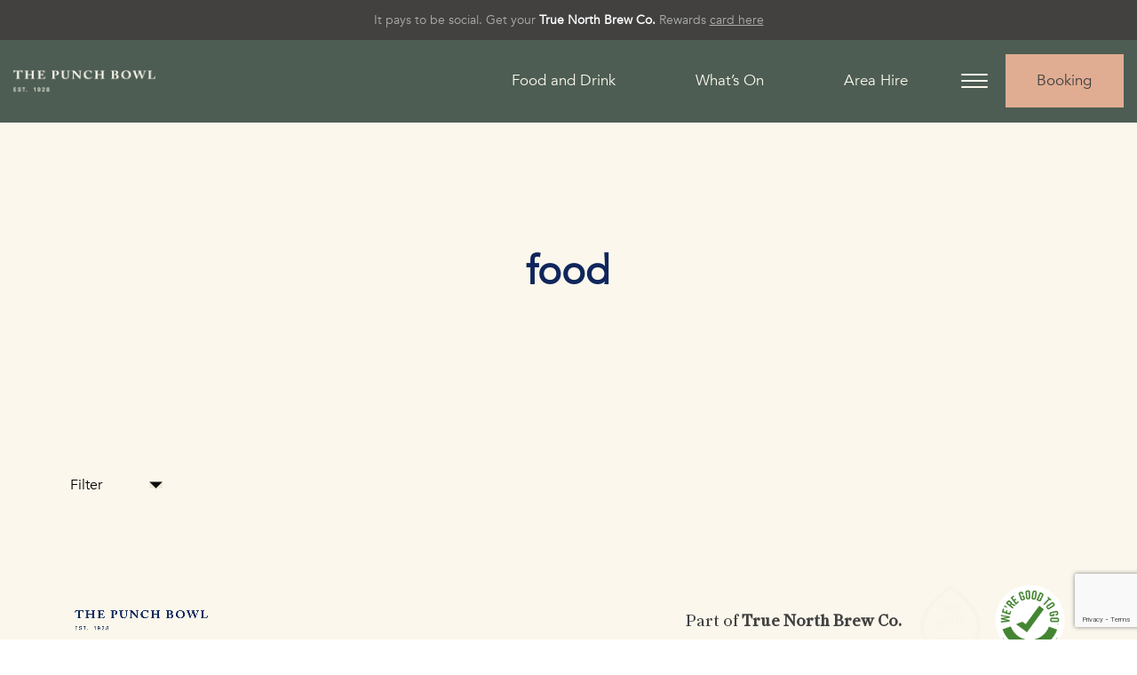

--- FILE ---
content_type: text/html; charset=UTF-8
request_url: https://www.punchbowlcrookes.co.uk/tag/food/
body_size: 5563
content:
<!doctype html><html lang="en-GB"><head>  <script nomodule src="https://cdn.jsdelivr.net/npm/css-vars-ponyfill@2"></script> <meta charset="utf-8"><meta http-equiv="x-ua-compatible" content="ie=edge"><meta name="viewport" content="width=device-width, initial-scale=1, shrink-to-fit=no"> <script>window.dataLayer = window.dataLayer || [];
      function gtag() {
          dataLayer.push(arguments);
      }
      gtag("consent", "default", {
          ad_storage: "denied",
          ad_user_data: "denied",
          ad_personalization: "denied",
          analytics_storage: "denied",
          functionality_storage: "denied",
          personalization_storage: "denied",
          security_storage: "granted",
          wait_for_update: 2000,
      });
      gtag("set", "ads_data_redaction", true);
      gtag("set", "url_passthrough", true);</script> <meta name='robots' content='index, follow, max-image-preview:large, max-snippet:-1, max-video-preview:-1' /> <script id="cookieyes" type="text/javascript" src="https://cdn-cookieyes.com/client_data/7fb7edaf9f7af64a5f797034/script.js"></script> <link media="all" href="https://www.punchbowlcrookes.co.uk/wp-content/cache/autoptimize/12/css/autoptimize_1cd86570fab46ac87bd34fbe435535cf.css" rel="stylesheet"><title>food Archives - The Punch Bowl</title><link rel="canonical" href="https://www.punchbowlcrookes.co.uk/tag/food/" /><meta property="og:locale" content="en_GB" /><meta property="og:type" content="article" /><meta property="og:title" content="food Archives - The Punch Bowl" /><meta property="og:url" content="https://www.punchbowlcrookes.co.uk/tag/food/" /><meta property="og:site_name" content="The Punch Bowl" /><meta name="twitter:card" content="summary_large_image" /> <script type="application/ld+json" class="yoast-schema-graph">{"@context":"https://schema.org","@graph":[{"@type":"CollectionPage","@id":"https://www.punchbowlcrookes.co.uk/tag/food/","url":"https://www.punchbowlcrookes.co.uk/tag/food/","name":"food Archives - The Punch Bowl","isPartOf":{"@id":"https://www.punchbowlcrookes.co.uk/#website"},"breadcrumb":{"@id":"https://www.punchbowlcrookes.co.uk/tag/food/#breadcrumb"},"inLanguage":"en-GB"},{"@type":"BreadcrumbList","@id":"https://www.punchbowlcrookes.co.uk/tag/food/#breadcrumb","itemListElement":[{"@type":"ListItem","position":1,"name":"Home","item":"https://www.punchbowlcrookes.co.uk/"},{"@type":"ListItem","position":2,"name":"food"}]},{"@type":"WebSite","@id":"https://www.punchbowlcrookes.co.uk/#website","url":"https://www.punchbowlcrookes.co.uk/","name":"The Punch Bowl","description":"Just another true north brewing site","potentialAction":[{"@type":"SearchAction","target":{"@type":"EntryPoint","urlTemplate":"https://www.punchbowlcrookes.co.uk/?s={search_term_string}"},"query-input":"required name=search_term_string"}],"inLanguage":"en-GB"}]}</script> <link rel='dns-prefetch' href='//kit.fontawesome.com' /><link rel='dns-prefetch' href='//maps.googleapis.com' /><link rel='dns-prefetch' href='//onsass.designmynight.com' /><link rel='dns-prefetch' href='//www.googletagmanager.com' /><link rel="alternate" type="application/rss+xml" title="The Punch Bowl &raquo; food Tag Feed" href="https://www.punchbowlcrookes.co.uk/tag/food/feed/" /> <noscript><link rel='stylesheet' id='wp-block-library-css' href='https://www.punchbowlcrookes.co.uk/wp-includes/css/dist/block-library/style.min.css?ver=6.8.3' type='text/css' media='all' /> </noscript> <noscript><link rel='stylesheet' id='contact-form-7-css' href='https://www.punchbowlcrookes.co.uk/wp-content/plugins/contact-form-7/includes/css/styles.css?ver=5.8.1' type='text/css' media='all' /> </noscript><link rel='preload' id='dmn_styles-css' href='https://onsass.designmynight.com?ver=6.8.3' type='text/css' media='all' as='style' onload="this.rel='stylesheet'" /> <noscript><link rel='stylesheet' id='dmn_styles-css' href='https://onsass.designmynight.com?ver=6.8.3' type='text/css' media='all' /> </noscript><script type="text/javascript" defer="defer" src="https://code.jquery.com/jquery-3.4.1.min.js?ver=3.4.1" id="jquery-js"></script> <link rel="https://api.w.org/" href="https://www.punchbowlcrookes.co.uk/wp-json/" /><link rel="alternate" title="JSON" type="application/json" href="https://www.punchbowlcrookes.co.uk/wp-json/wp/v2/tags/13" /><link rel="EditURI" type="application/rsd+xml" title="RSD" href="https://www.punchbowlcrookes.co.uk/xmlrpc.php?rsd" /><meta name="generator" content="Site Kit by Google 1.153.0" /><link rel="icon" href="https://www.punchbowlcrookes.co.uk/wp-content/uploads/sites/12/2021/03/cropped-pb-favicon-32x32.png" sizes="32x32" /><link rel="icon" href="https://www.punchbowlcrookes.co.uk/wp-content/uploads/sites/12/2021/03/cropped-pb-favicon-192x192.png" sizes="192x192" /><link rel="apple-touch-icon" href="https://www.punchbowlcrookes.co.uk/wp-content/uploads/sites/12/2021/03/cropped-pb-favicon-180x180.png" /><meta name="msapplication-TileImage" content="https://www.punchbowlcrookes.co.uk/wp-content/uploads/sites/12/2021/03/cropped-pb-favicon-270x270.png" /><link href="https://cdn.lineicons.com/4.0/lineicons.css" rel="stylesheet" /></head><body class="archive tag tag-food tag-13 wp-theme-tnbresources app-data index-data archive-data tag-data tag-13-data tag-food-data"><div class="nav-cover"></div><div class="popout-nav"><div class="container h-100 popout-nav-min-height"><div class="row h-100 align-items-center"><div class="col-6 d-flex justify-content-end align-items-top"> <noscript><img class="close-nav" src="https://www.punchbowlcrookes.co.uk/wp-content/themes/tnb/resources/assets/images/close.png" /></noscript><img class="lazyload close-nav" src='data:image/svg+xml,%3Csvg%20xmlns=%22http://www.w3.org/2000/svg%22%20viewBox=%220%200%20210%20140%22%3E%3C/svg%3E' data-src="https://www.punchbowlcrookes.co.uk/wp-content/themes/tnb/resources/assets/images/close.png" /></div><div class="col-6"> <a class="nav-cta  dnm-modal  colour-ten cta-font" href="https://bookings.designmynight.com/book?venue_id=5d6fe2ec0b108340f86ea867&#038;source=partner&#038;type=5d77c8b0bf064909eb027724" target="_blank"><span class="cta-text-colour-five">Booking</span></a></div><div class="col-12"><div class="popout-menu"><ul id="menu-popout-navigation" class="menu"><li id="menu-item-299" class="menu-item menu-item-type-post_type menu-item-object-page menu-item-home menu-item-299"><a href="https://www.punchbowlcrookes.co.uk/">Home</a></li><li id="menu-item-783" class="menu-item menu-item-type-post_type menu-item-object-page menu-item-783"><a href="https://www.punchbowlcrookes.co.uk/food-and-drink/">Food and Drink</a></li><li id="menu-item-785" class="menu-item menu-item-type-post_type menu-item-object-page menu-item-785"><a href="https://www.punchbowlcrookes.co.uk/whats-on/">What’s On</a></li><li id="menu-item-1646" class="menu-item menu-item-type-post_type menu-item-object-page menu-item-1646"><a href="https://www.punchbowlcrookes.co.uk/area-hire/">Area Hire</a></li><li id="menu-item-51" class="menu-item menu-item-type-post_type menu-item-object-page menu-item-51"><a href="https://www.punchbowlcrookes.co.uk/pledge-student-card/">Pledge Student Card</a></li><li id="menu-item-29" class="menu-item menu-item-type-custom menu-item-object-custom menu-item-29"><a target="_blank" href="https://www.truenorthbrewco.uk/rewards">Rewards</a></li></ul></div></div><div class="col-12"><div class="menu-social-links"> <a href="https://www.facebook.com/punchbowlcrookes" target="_blank"> <i class="lni lni-facebook-original"></i> </a> <a href="https://www.instagram.com/punchbowls10/" target="_blank"> <i class="lni lni-instagram"></i> </a></div></div></div></div></div><div class="outer-header-wrapper"><header id="header-wrapper"><div class="alert-banner colour-five"><p style="text-align: center;">It pays to be social. Get your <strong>True North Brew Co.</strong> Rewards <a href="https://www.truenorthbrewco.uk/rewards" target="_blank" rel="noopener">card here</a></p></div><div class="site-header colour-three"><div class="container-fluid"><div class="row"><div class="col-xl-2 col-lg-2 col-md-3 col-sm-6 col-6 site-header__logo"> <a class="brand" href="https://www.punchbowlcrookes.co.uk/"> <noscript><img class="img-fluid header-logo" src="https://www.punchbowlcrookes.co.uk/wp-content/uploads/sites/12/2021/04/PB-Logo-Website-cream-01.png" srcset="https://www.punchbowlcrookes.co.uk/wp-content/uploads/sites/12/2021/04/PB-Logo-Website-cream-01.png 667w, https://www.punchbowlcrookes.co.uk/wp-content/uploads/sites/12/2021/04/PB-Logo-Website-cream-01-300x49.png 300w" sizes="(max-width: 667px) 100vw, 667px" alt="PB-Logo-Website-cream-01" /></noscript><img class="lazyload img-fluid header-logo" src='data:image/svg+xml,%3Csvg%20xmlns=%22http://www.w3.org/2000/svg%22%20viewBox=%220%200%20210%20140%22%3E%3C/svg%3E' data-src="https://www.punchbowlcrookes.co.uk/wp-content/uploads/sites/12/2021/04/PB-Logo-Website-cream-01.png" data-srcset="https://www.punchbowlcrookes.co.uk/wp-content/uploads/sites/12/2021/04/PB-Logo-Website-cream-01.png 667w, https://www.punchbowlcrookes.co.uk/wp-content/uploads/sites/12/2021/04/PB-Logo-Website-cream-01-300x49.png 300w" data-sizes="(max-width: 667px) 100vw, 667px" alt="PB-Logo-Website-cream-01" /> </a></div><div class="col-xl-8 col-lg-7 col-md-6 col-sm-4 col-6 d-md-none d-sm-none d-none d-lg-block site-header__nav"><nav class="nav-primary nav-colour-colour-six"><ul id="menu-main-navigation" class="nav"><li id="menu-item-27" class="menu-item menu-item-type-post_type menu-item-object-page menu-item-27"><a href="https://www.punchbowlcrookes.co.uk/food-and-drink/">Food and Drink</a></li><li id="menu-item-1658" class="menu-item menu-item-type-post_type menu-item-object-page menu-item-1658"><a href="https://www.punchbowlcrookes.co.uk/whats-on/">What’s On</a></li><li id="menu-item-1661" class="menu-item menu-item-type-post_type menu-item-object-page menu-item-1661"><a href="https://www.punchbowlcrookes.co.uk/area-hire/">Area Hire</a></li></ul></nav></div><div class="col-xl-2 col-lg-3 col-md-9 col-sm-6 col-6 site-header__cta"><div class="popout-menu-button"> <button class="hamburger" type="button"> <span class="hamburger-box"> <span class="hamburger-inner nav-colour-colour-six"></span> </span> </button></div> <a class="nav-cta    dnm-modal  colour-ten cta-font" href="https://bookings.designmynight.com/book?venue_id=5d6fe2ec0b108340f86ea867&#038;source=partner&#038;type=5d77c8b0bf064909eb027724" target="_blank"><span class="cta-text-colour-five">Booking</span></a></div></div></div></div></header><div id="header-push"></div></div><div class="modal-outer"><div class="modal-inner"><h2 class="modal-inner__title">Make a booking</h2> <script src="//widgets.designmynight.com/bookings-partner.min.js" dmn-booking-form="true" venue="5d6fe2ec0b108340f86ea867" hide-offers="false" hide-powered-by="true" search-venues="false" monday-first="true" locale="undefined" allowed-types="" custom-source="Own Website" show-type-first="true" google-tag-manager-code="GTM-PQR8BT47" return-url="https://www.punchbowlcrookes.co.uk/whats-on/"></script> <div class="modal-close"><p class="modal-close__text"> Close</p><div class="modal-close-button"></div></div></div></div><div role="document" class="content hyperlink-" id="content"><main class="main"><div id="full-width-banner-block_5f946dd7003af" class="web-block full-width-banner colour-six"><div class="banner-inner half-height"><div class="container h-100"><div class="row justify-content-center h-100 align-content-center"><div class="col-xl-10 col-lg-10 col-md-12 col-sm-12 col-12 heading-colour-one banner-content-inner"><h1>food</h1></div></div></div></div></div><div class="colour-six archive-outer"><div class="container archive-filter"><div class="row"><div class="col-md-6"> <select name="cat" onChange="window.document.location.href=this.options[this.selectedIndex].value;"><option value="">Filter</option><option value="https://www.punchbowlcrookes.co.uk/blog">All</option><option value="https://www.punchbowlcrookes.co.uk/category/uncategorised/">Uncategorised</option><option value="https://www.punchbowlcrookes.co.uk/category/food/">Food</option><option value="https://www.punchbowlcrookes.co.uk/category/family/">Family</option><option value="https://www.punchbowlcrookes.co.uk/category/discount/">Discount</option><option value="https://www.punchbowlcrookes.co.uk/category/summer/">Summer</option><option value="https://www.punchbowlcrookes.co.uk/category/crookes/">Crookes</option> </select></div></div></div><div class="container archive-area"><div id="archive-ajax-posts" class="row"></div></div></div></main></div><footer class="colour-six footer-font-colour-five"><div class="container"><div class="row"><div class="col-xl-6 col-lg-5 col-md-5 col-sm-12 align-items-center d-flex"> <a class="brand" href="https://www.punchbowlcrookes.co.uk/"> <noscript><img class="img-fluid footer-logo" src="https://www.punchbowlcrookes.co.uk/wp-content/uploads/sites/12/2021/03/PB-Logo-Website-1024x768.png" srcset="https://www.punchbowlcrookes.co.uk/wp-content/uploads/sites/12/2021/03/PB-Logo-Website-1024x768.png 1024w, https://www.punchbowlcrookes.co.uk/wp-content/uploads/sites/12/2021/03/PB-Logo-Website-300x225.png 300w, https://www.punchbowlcrookes.co.uk/wp-content/uploads/sites/12/2021/03/PB-Logo-Website-768x576.png 768w, https://www.punchbowlcrookes.co.uk/wp-content/uploads/sites/12/2021/03/PB-Logo-Website-1536x1153.png 1536w, https://www.punchbowlcrookes.co.uk/wp-content/uploads/sites/12/2021/03/PB-Logo-Website.png 1667w" sizes="(max-width: 1024px) 100vw, 1024px" alt="PB-Logo-Website" /></noscript><img class="lazyload img-fluid footer-logo" src='data:image/svg+xml,%3Csvg%20xmlns=%22http://www.w3.org/2000/svg%22%20viewBox=%220%200%20210%20140%22%3E%3C/svg%3E' data-src="https://www.punchbowlcrookes.co.uk/wp-content/uploads/sites/12/2021/03/PB-Logo-Website-1024x768.png" data-srcset="https://www.punchbowlcrookes.co.uk/wp-content/uploads/sites/12/2021/03/PB-Logo-Website-1024x768.png 1024w, https://www.punchbowlcrookes.co.uk/wp-content/uploads/sites/12/2021/03/PB-Logo-Website-300x225.png 300w, https://www.punchbowlcrookes.co.uk/wp-content/uploads/sites/12/2021/03/PB-Logo-Website-768x576.png 768w, https://www.punchbowlcrookes.co.uk/wp-content/uploads/sites/12/2021/03/PB-Logo-Website-1536x1153.png 1536w, https://www.punchbowlcrookes.co.uk/wp-content/uploads/sites/12/2021/03/PB-Logo-Website.png 1667w" data-sizes="(max-width: 1024px) 100vw, 1024px" alt="PB-Logo-Website" /> </a></div><div class="col-12 col-md-7 col-xl-6 d-flex justify-content-between justify-content-md-end align-items-center footer-top-text"><p style="text-align: left;">Part of <a href="https://www.truenorthbrewco.uk/" target="_blank" rel="noopener">True North Brew Co.</a></p> <a href="https://www.truenorthbrewco.uk/" target="_blank"> <noscript><img class="img-fluid footer-icon" src="https://www.punchbowlcrookes.co.uk/wp-content/uploads/sites/12/2021/03/good-to-go-logo-1024x493.png" srcset="https://www.punchbowlcrookes.co.uk/wp-content/uploads/sites/12/2021/03/good-to-go-logo-1024x493.png 1024w, https://www.punchbowlcrookes.co.uk/wp-content/uploads/sites/12/2021/03/good-to-go-logo-300x145.png 300w, https://www.punchbowlcrookes.co.uk/wp-content/uploads/sites/12/2021/03/good-to-go-logo-768x370.png 768w, https://www.punchbowlcrookes.co.uk/wp-content/uploads/sites/12/2021/03/good-to-go-logo-1536x740.png 1536w, https://www.punchbowlcrookes.co.uk/wp-content/uploads/sites/12/2021/03/good-to-go-logo.png 1687w" sizes="(max-width: 1024px) 100vw, 1024px" alt="good-to-go-logo" /></noscript><img class="lazyload img-fluid footer-icon" src='data:image/svg+xml,%3Csvg%20xmlns=%22http://www.w3.org/2000/svg%22%20viewBox=%220%200%20210%20140%22%3E%3C/svg%3E' data-src="https://www.punchbowlcrookes.co.uk/wp-content/uploads/sites/12/2021/03/good-to-go-logo-1024x493.png" data-srcset="https://www.punchbowlcrookes.co.uk/wp-content/uploads/sites/12/2021/03/good-to-go-logo-1024x493.png 1024w, https://www.punchbowlcrookes.co.uk/wp-content/uploads/sites/12/2021/03/good-to-go-logo-300x145.png 300w, https://www.punchbowlcrookes.co.uk/wp-content/uploads/sites/12/2021/03/good-to-go-logo-768x370.png 768w, https://www.punchbowlcrookes.co.uk/wp-content/uploads/sites/12/2021/03/good-to-go-logo-1536x740.png 1536w, https://www.punchbowlcrookes.co.uk/wp-content/uploads/sites/12/2021/03/good-to-go-logo.png 1687w" data-sizes="(max-width: 1024px) 100vw, 1024px" alt="good-to-go-logo" /> </a></div></div><div class="row"><div class="col-12"><div class="footer-sep"></div></div></div><div class="row"><div class="col-xl-4 col-lg-4 col-md-6 col-sm-6 col-12"><h3>Opening times</h3><div class="opening-times"><div class="day"> Monday</div><div class="time"> 12pm - 11pm</div><div class="day"> Tuesday</div><div class="time"> 12pm-11pm</div><div class="day"> Wednesday</div><div class="time"> 12pm-11pm</div><div class="day"> Thursday</div><div class="time"> 12pm-11pm</div><div class="day"> Friday</div><div class="time"> 12pm-12am</div><div class="day"> Saturday</div><div class="time"> 12pm-12am</div><div class="day"> Sunday</div><div class="time"> 12pm-11pm</div><div class="day"></div><div class="time"></div></div></div><div class="col-xl-3 col-lg-3 col-md-6 col-sm-6 col-12"><h3>Address</h3><div class="footer-address"><p>The Punch Bowl,<br /> 236 Crookes, <br /> Sheffield S10 1TH</p></div><div class="footer-phone-num"><p><a href="tel:0114 266 0837">0114 266 0837</a></p></div><div class="maps-link"><p><a href="https://www.google.com/maps/place/The+Punch+Bowl/@53.3863588,-1.5097489,17z/data=!3m1!4b1!4m5!3m4!1s0x487978a15f049df1:0x6611d68fdff94ec5!8m2!3d53.3863588!4d-1.5075602" target="_blank">Get directions</a></p></div></div><div class="col-xl-2 col-lg-2 col-md-6 col-sm-6 col-12"><h3>Social</h3><div class="footer-social-links"> <a href="https://www.facebook.com/punchbowlcrookes" target="_blank"> <i class="lni lni-facebook-original"></i> </a> <a href="https://www.instagram.com/punchbowls10/" target="_blank"> <i class="lni lni-instagram"></i> </a></div></div><div class="col-xl-3 col-lg-3 col-md-6 col-sm-6 col-12"><div class="footer-nav-area"><ul id="menu-footer-navigation" class="menu"><li id="menu-item-912" class="menu-item menu-item-type-custom menu-item-object-custom menu-item-912"><a target="_blank" href="https://feeditback.to/check_in/get_started?slug=thepunchbowl">Feedback</a></li><li id="menu-item-210" class="menu-item menu-item-type-post_type menu-item-object-page menu-item-210"><a href="https://www.punchbowlcrookes.co.uk/faqs/">FAQs</a></li><li id="menu-item-208" class="menu-item menu-item-type-post_type menu-item-object-page menu-item-208"><a href="https://www.punchbowlcrookes.co.uk/about-contact/">About us / Contact</a></li><li id="menu-item-206" class="menu-item menu-item-type-custom menu-item-object-custom menu-item-206"><a target="_blank" href="https://jobs.truenorthbrewco.uk/">Careers</a></li><li id="menu-item-214" class="menu-item menu-item-type-post_type menu-item-object-page menu-item-214"><a href="https://www.punchbowlcrookes.co.uk/privacy-policy/">Privacy Policy</a></li><li id="menu-item-244" class="menu-item menu-item-type-custom menu-item-object-custom menu-item-244"><a target="_blank" href="https://www.truenorthbrewco.uk/store">True North Gift Store</a></li></ul></div></div></div><div class="row"><div class="col-12"><div class="footer-sep"></div></div></div><div class="row"><div class="col-12"><div class="footer-small-print"><p>© The Punch Bowl 2026  |  The Chief Medical Officers recommend that adults do not regularly drink more than 14 units a week. If you are pregnant it is safest not to drink alcohol. True North Brew Co promotes responsible drinking: Sip, don&#8217;t gulp. For more facts, go to <a href="https://www.drinkaware.co.uk/" target="_blank" rel="noopener">www.drinkaware.com</a></p></div></div></div></div></footer> <script type="speculationrules">{"prefetch":[{"source":"document","where":{"and":[{"href_matches":"\/*"},{"not":{"href_matches":["\/wp-*.php","\/wp-admin\/*","\/wp-content\/uploads\/sites\/12\/*","\/wp-content\/*","\/wp-content\/plugins\/*","\/wp-content\/themes\/tnb\/resources\/*","\/*\\?(.+)"]}},{"not":{"selector_matches":"a[rel~=\"nofollow\"]"}},{"not":{"selector_matches":".no-prefetch, .no-prefetch a"}}]},"eagerness":"conservative"}]}</script> <noscript><style>.lazyload{display:none;}</style></noscript><script data-noptimize="1">window.lazySizesConfig=window.lazySizesConfig||{};window.lazySizesConfig.loadMode=1;</script><script async data-noptimize="1" src='https://www.punchbowlcrookes.co.uk/wp-content/plugins/autoptimize/classes/external/js/lazysizes.min.js?ao_version=3.1.11'></script> <noscript><link rel='stylesheet' id='sage/main.css-css' href='https://www.punchbowlcrookes.co.uk/wp-content/themes/tnb/dist/styles/main_a9c1811c.css' type='text/css' media='all' /> </noscript> <script type="text/javascript" id="contact-form-7-js-extra">var wpcf7 = {"api":{"root":"https:\/\/www.punchbowlcrookes.co.uk\/wp-json\/","namespace":"contact-form-7\/v1"},"cached":"1"};</script> <script type="text/javascript" defer="defer" src="https://www.google.com/recaptcha/api.js?render=6Ld7Z4kcAAAAAAi7IlDOqAeStARyoOPFfRhrNpEn&amp;ver=3.0" id="google-recaptcha-js"></script> <script type="text/javascript" defer="defer" src="https://www.punchbowlcrookes.co.uk/wp-includes/js/dist/vendor/wp-polyfill.min.js?ver=3.15.0" id="wp-polyfill-js"></script> <script type="text/javascript" id="wpcf7-recaptcha-js-extra">var wpcf7_recaptcha = {"sitekey":"6Ld7Z4kcAAAAAAi7IlDOqAeStARyoOPFfRhrNpEn","actions":{"homepage":"homepage","contactform":"contactform"}};</script> <script type="text/javascript" defer="defer" src="https://kit.fontawesome.com/00367f2a71.js" id="fontawesome-js"></script> <script type="text/javascript" defer="defer" src="https://maps.googleapis.com/maps/api/js?language=en&amp;key=AIzaSyD8KnwVE2AjpeS9n_2xqPt54ElL4w4R-qQ" id="google-maps-api-js"></script> <script src="https://ajax.googleapis.com/ajax/libs/webfont/1.6.26/webfont.js"></script> <script defer src="https://www.punchbowlcrookes.co.uk/wp-content/cache/autoptimize/12/js/autoptimize_2ba5cc118e0cf15e157515127cc959b4.js"></script><script>(function(){function c(){var b=a.contentDocument||a.contentWindow.document;if(b){var d=b.createElement('script');d.innerHTML="window.__CF$cv$params={r:'9c4bea7c38dd77be',t:'MTc2OTU1NTM0OC4wMDAwMDA='};var a=document.createElement('script');a.nonce='';a.src='/cdn-cgi/challenge-platform/scripts/jsd/main.js';document.getElementsByTagName('head')[0].appendChild(a);";b.getElementsByTagName('head')[0].appendChild(d)}}if(document.body){var a=document.createElement('iframe');a.height=1;a.width=1;a.style.position='absolute';a.style.top=0;a.style.left=0;a.style.border='none';a.style.visibility='hidden';document.body.appendChild(a);if('loading'!==document.readyState)c();else if(window.addEventListener)document.addEventListener('DOMContentLoaded',c);else{var e=document.onreadystatechange||function(){};document.onreadystatechange=function(b){e(b);'loading'!==document.readyState&&(document.onreadystatechange=e,c())}}}})();</script></body></html>   <script async src="https://www.googletagmanager.com/gtag/js?id=UA-148247218-1"></script> <script>window.dataLayer = window.dataLayer || [];
function gtag(){dataLayer.push(arguments);}
gtag('js', new Date());

gtag('config', 'UA-148247218-1');</script>

--- FILE ---
content_type: text/html; charset=utf-8
request_url: https://www.google.com/recaptcha/api2/anchor?ar=1&k=6Ld7Z4kcAAAAAAi7IlDOqAeStARyoOPFfRhrNpEn&co=aHR0cHM6Ly93d3cucHVuY2hib3dsY3Jvb2tlcy5jby51azo0NDM.&hl=en&v=N67nZn4AqZkNcbeMu4prBgzg&size=invisible&anchor-ms=20000&execute-ms=30000&cb=sssw2ziaqw7h
body_size: 48805
content:
<!DOCTYPE HTML><html dir="ltr" lang="en"><head><meta http-equiv="Content-Type" content="text/html; charset=UTF-8">
<meta http-equiv="X-UA-Compatible" content="IE=edge">
<title>reCAPTCHA</title>
<style type="text/css">
/* cyrillic-ext */
@font-face {
  font-family: 'Roboto';
  font-style: normal;
  font-weight: 400;
  font-stretch: 100%;
  src: url(//fonts.gstatic.com/s/roboto/v48/KFO7CnqEu92Fr1ME7kSn66aGLdTylUAMa3GUBHMdazTgWw.woff2) format('woff2');
  unicode-range: U+0460-052F, U+1C80-1C8A, U+20B4, U+2DE0-2DFF, U+A640-A69F, U+FE2E-FE2F;
}
/* cyrillic */
@font-face {
  font-family: 'Roboto';
  font-style: normal;
  font-weight: 400;
  font-stretch: 100%;
  src: url(//fonts.gstatic.com/s/roboto/v48/KFO7CnqEu92Fr1ME7kSn66aGLdTylUAMa3iUBHMdazTgWw.woff2) format('woff2');
  unicode-range: U+0301, U+0400-045F, U+0490-0491, U+04B0-04B1, U+2116;
}
/* greek-ext */
@font-face {
  font-family: 'Roboto';
  font-style: normal;
  font-weight: 400;
  font-stretch: 100%;
  src: url(//fonts.gstatic.com/s/roboto/v48/KFO7CnqEu92Fr1ME7kSn66aGLdTylUAMa3CUBHMdazTgWw.woff2) format('woff2');
  unicode-range: U+1F00-1FFF;
}
/* greek */
@font-face {
  font-family: 'Roboto';
  font-style: normal;
  font-weight: 400;
  font-stretch: 100%;
  src: url(//fonts.gstatic.com/s/roboto/v48/KFO7CnqEu92Fr1ME7kSn66aGLdTylUAMa3-UBHMdazTgWw.woff2) format('woff2');
  unicode-range: U+0370-0377, U+037A-037F, U+0384-038A, U+038C, U+038E-03A1, U+03A3-03FF;
}
/* math */
@font-face {
  font-family: 'Roboto';
  font-style: normal;
  font-weight: 400;
  font-stretch: 100%;
  src: url(//fonts.gstatic.com/s/roboto/v48/KFO7CnqEu92Fr1ME7kSn66aGLdTylUAMawCUBHMdazTgWw.woff2) format('woff2');
  unicode-range: U+0302-0303, U+0305, U+0307-0308, U+0310, U+0312, U+0315, U+031A, U+0326-0327, U+032C, U+032F-0330, U+0332-0333, U+0338, U+033A, U+0346, U+034D, U+0391-03A1, U+03A3-03A9, U+03B1-03C9, U+03D1, U+03D5-03D6, U+03F0-03F1, U+03F4-03F5, U+2016-2017, U+2034-2038, U+203C, U+2040, U+2043, U+2047, U+2050, U+2057, U+205F, U+2070-2071, U+2074-208E, U+2090-209C, U+20D0-20DC, U+20E1, U+20E5-20EF, U+2100-2112, U+2114-2115, U+2117-2121, U+2123-214F, U+2190, U+2192, U+2194-21AE, U+21B0-21E5, U+21F1-21F2, U+21F4-2211, U+2213-2214, U+2216-22FF, U+2308-230B, U+2310, U+2319, U+231C-2321, U+2336-237A, U+237C, U+2395, U+239B-23B7, U+23D0, U+23DC-23E1, U+2474-2475, U+25AF, U+25B3, U+25B7, U+25BD, U+25C1, U+25CA, U+25CC, U+25FB, U+266D-266F, U+27C0-27FF, U+2900-2AFF, U+2B0E-2B11, U+2B30-2B4C, U+2BFE, U+3030, U+FF5B, U+FF5D, U+1D400-1D7FF, U+1EE00-1EEFF;
}
/* symbols */
@font-face {
  font-family: 'Roboto';
  font-style: normal;
  font-weight: 400;
  font-stretch: 100%;
  src: url(//fonts.gstatic.com/s/roboto/v48/KFO7CnqEu92Fr1ME7kSn66aGLdTylUAMaxKUBHMdazTgWw.woff2) format('woff2');
  unicode-range: U+0001-000C, U+000E-001F, U+007F-009F, U+20DD-20E0, U+20E2-20E4, U+2150-218F, U+2190, U+2192, U+2194-2199, U+21AF, U+21E6-21F0, U+21F3, U+2218-2219, U+2299, U+22C4-22C6, U+2300-243F, U+2440-244A, U+2460-24FF, U+25A0-27BF, U+2800-28FF, U+2921-2922, U+2981, U+29BF, U+29EB, U+2B00-2BFF, U+4DC0-4DFF, U+FFF9-FFFB, U+10140-1018E, U+10190-1019C, U+101A0, U+101D0-101FD, U+102E0-102FB, U+10E60-10E7E, U+1D2C0-1D2D3, U+1D2E0-1D37F, U+1F000-1F0FF, U+1F100-1F1AD, U+1F1E6-1F1FF, U+1F30D-1F30F, U+1F315, U+1F31C, U+1F31E, U+1F320-1F32C, U+1F336, U+1F378, U+1F37D, U+1F382, U+1F393-1F39F, U+1F3A7-1F3A8, U+1F3AC-1F3AF, U+1F3C2, U+1F3C4-1F3C6, U+1F3CA-1F3CE, U+1F3D4-1F3E0, U+1F3ED, U+1F3F1-1F3F3, U+1F3F5-1F3F7, U+1F408, U+1F415, U+1F41F, U+1F426, U+1F43F, U+1F441-1F442, U+1F444, U+1F446-1F449, U+1F44C-1F44E, U+1F453, U+1F46A, U+1F47D, U+1F4A3, U+1F4B0, U+1F4B3, U+1F4B9, U+1F4BB, U+1F4BF, U+1F4C8-1F4CB, U+1F4D6, U+1F4DA, U+1F4DF, U+1F4E3-1F4E6, U+1F4EA-1F4ED, U+1F4F7, U+1F4F9-1F4FB, U+1F4FD-1F4FE, U+1F503, U+1F507-1F50B, U+1F50D, U+1F512-1F513, U+1F53E-1F54A, U+1F54F-1F5FA, U+1F610, U+1F650-1F67F, U+1F687, U+1F68D, U+1F691, U+1F694, U+1F698, U+1F6AD, U+1F6B2, U+1F6B9-1F6BA, U+1F6BC, U+1F6C6-1F6CF, U+1F6D3-1F6D7, U+1F6E0-1F6EA, U+1F6F0-1F6F3, U+1F6F7-1F6FC, U+1F700-1F7FF, U+1F800-1F80B, U+1F810-1F847, U+1F850-1F859, U+1F860-1F887, U+1F890-1F8AD, U+1F8B0-1F8BB, U+1F8C0-1F8C1, U+1F900-1F90B, U+1F93B, U+1F946, U+1F984, U+1F996, U+1F9E9, U+1FA00-1FA6F, U+1FA70-1FA7C, U+1FA80-1FA89, U+1FA8F-1FAC6, U+1FACE-1FADC, U+1FADF-1FAE9, U+1FAF0-1FAF8, U+1FB00-1FBFF;
}
/* vietnamese */
@font-face {
  font-family: 'Roboto';
  font-style: normal;
  font-weight: 400;
  font-stretch: 100%;
  src: url(//fonts.gstatic.com/s/roboto/v48/KFO7CnqEu92Fr1ME7kSn66aGLdTylUAMa3OUBHMdazTgWw.woff2) format('woff2');
  unicode-range: U+0102-0103, U+0110-0111, U+0128-0129, U+0168-0169, U+01A0-01A1, U+01AF-01B0, U+0300-0301, U+0303-0304, U+0308-0309, U+0323, U+0329, U+1EA0-1EF9, U+20AB;
}
/* latin-ext */
@font-face {
  font-family: 'Roboto';
  font-style: normal;
  font-weight: 400;
  font-stretch: 100%;
  src: url(//fonts.gstatic.com/s/roboto/v48/KFO7CnqEu92Fr1ME7kSn66aGLdTylUAMa3KUBHMdazTgWw.woff2) format('woff2');
  unicode-range: U+0100-02BA, U+02BD-02C5, U+02C7-02CC, U+02CE-02D7, U+02DD-02FF, U+0304, U+0308, U+0329, U+1D00-1DBF, U+1E00-1E9F, U+1EF2-1EFF, U+2020, U+20A0-20AB, U+20AD-20C0, U+2113, U+2C60-2C7F, U+A720-A7FF;
}
/* latin */
@font-face {
  font-family: 'Roboto';
  font-style: normal;
  font-weight: 400;
  font-stretch: 100%;
  src: url(//fonts.gstatic.com/s/roboto/v48/KFO7CnqEu92Fr1ME7kSn66aGLdTylUAMa3yUBHMdazQ.woff2) format('woff2');
  unicode-range: U+0000-00FF, U+0131, U+0152-0153, U+02BB-02BC, U+02C6, U+02DA, U+02DC, U+0304, U+0308, U+0329, U+2000-206F, U+20AC, U+2122, U+2191, U+2193, U+2212, U+2215, U+FEFF, U+FFFD;
}
/* cyrillic-ext */
@font-face {
  font-family: 'Roboto';
  font-style: normal;
  font-weight: 500;
  font-stretch: 100%;
  src: url(//fonts.gstatic.com/s/roboto/v48/KFO7CnqEu92Fr1ME7kSn66aGLdTylUAMa3GUBHMdazTgWw.woff2) format('woff2');
  unicode-range: U+0460-052F, U+1C80-1C8A, U+20B4, U+2DE0-2DFF, U+A640-A69F, U+FE2E-FE2F;
}
/* cyrillic */
@font-face {
  font-family: 'Roboto';
  font-style: normal;
  font-weight: 500;
  font-stretch: 100%;
  src: url(//fonts.gstatic.com/s/roboto/v48/KFO7CnqEu92Fr1ME7kSn66aGLdTylUAMa3iUBHMdazTgWw.woff2) format('woff2');
  unicode-range: U+0301, U+0400-045F, U+0490-0491, U+04B0-04B1, U+2116;
}
/* greek-ext */
@font-face {
  font-family: 'Roboto';
  font-style: normal;
  font-weight: 500;
  font-stretch: 100%;
  src: url(//fonts.gstatic.com/s/roboto/v48/KFO7CnqEu92Fr1ME7kSn66aGLdTylUAMa3CUBHMdazTgWw.woff2) format('woff2');
  unicode-range: U+1F00-1FFF;
}
/* greek */
@font-face {
  font-family: 'Roboto';
  font-style: normal;
  font-weight: 500;
  font-stretch: 100%;
  src: url(//fonts.gstatic.com/s/roboto/v48/KFO7CnqEu92Fr1ME7kSn66aGLdTylUAMa3-UBHMdazTgWw.woff2) format('woff2');
  unicode-range: U+0370-0377, U+037A-037F, U+0384-038A, U+038C, U+038E-03A1, U+03A3-03FF;
}
/* math */
@font-face {
  font-family: 'Roboto';
  font-style: normal;
  font-weight: 500;
  font-stretch: 100%;
  src: url(//fonts.gstatic.com/s/roboto/v48/KFO7CnqEu92Fr1ME7kSn66aGLdTylUAMawCUBHMdazTgWw.woff2) format('woff2');
  unicode-range: U+0302-0303, U+0305, U+0307-0308, U+0310, U+0312, U+0315, U+031A, U+0326-0327, U+032C, U+032F-0330, U+0332-0333, U+0338, U+033A, U+0346, U+034D, U+0391-03A1, U+03A3-03A9, U+03B1-03C9, U+03D1, U+03D5-03D6, U+03F0-03F1, U+03F4-03F5, U+2016-2017, U+2034-2038, U+203C, U+2040, U+2043, U+2047, U+2050, U+2057, U+205F, U+2070-2071, U+2074-208E, U+2090-209C, U+20D0-20DC, U+20E1, U+20E5-20EF, U+2100-2112, U+2114-2115, U+2117-2121, U+2123-214F, U+2190, U+2192, U+2194-21AE, U+21B0-21E5, U+21F1-21F2, U+21F4-2211, U+2213-2214, U+2216-22FF, U+2308-230B, U+2310, U+2319, U+231C-2321, U+2336-237A, U+237C, U+2395, U+239B-23B7, U+23D0, U+23DC-23E1, U+2474-2475, U+25AF, U+25B3, U+25B7, U+25BD, U+25C1, U+25CA, U+25CC, U+25FB, U+266D-266F, U+27C0-27FF, U+2900-2AFF, U+2B0E-2B11, U+2B30-2B4C, U+2BFE, U+3030, U+FF5B, U+FF5D, U+1D400-1D7FF, U+1EE00-1EEFF;
}
/* symbols */
@font-face {
  font-family: 'Roboto';
  font-style: normal;
  font-weight: 500;
  font-stretch: 100%;
  src: url(//fonts.gstatic.com/s/roboto/v48/KFO7CnqEu92Fr1ME7kSn66aGLdTylUAMaxKUBHMdazTgWw.woff2) format('woff2');
  unicode-range: U+0001-000C, U+000E-001F, U+007F-009F, U+20DD-20E0, U+20E2-20E4, U+2150-218F, U+2190, U+2192, U+2194-2199, U+21AF, U+21E6-21F0, U+21F3, U+2218-2219, U+2299, U+22C4-22C6, U+2300-243F, U+2440-244A, U+2460-24FF, U+25A0-27BF, U+2800-28FF, U+2921-2922, U+2981, U+29BF, U+29EB, U+2B00-2BFF, U+4DC0-4DFF, U+FFF9-FFFB, U+10140-1018E, U+10190-1019C, U+101A0, U+101D0-101FD, U+102E0-102FB, U+10E60-10E7E, U+1D2C0-1D2D3, U+1D2E0-1D37F, U+1F000-1F0FF, U+1F100-1F1AD, U+1F1E6-1F1FF, U+1F30D-1F30F, U+1F315, U+1F31C, U+1F31E, U+1F320-1F32C, U+1F336, U+1F378, U+1F37D, U+1F382, U+1F393-1F39F, U+1F3A7-1F3A8, U+1F3AC-1F3AF, U+1F3C2, U+1F3C4-1F3C6, U+1F3CA-1F3CE, U+1F3D4-1F3E0, U+1F3ED, U+1F3F1-1F3F3, U+1F3F5-1F3F7, U+1F408, U+1F415, U+1F41F, U+1F426, U+1F43F, U+1F441-1F442, U+1F444, U+1F446-1F449, U+1F44C-1F44E, U+1F453, U+1F46A, U+1F47D, U+1F4A3, U+1F4B0, U+1F4B3, U+1F4B9, U+1F4BB, U+1F4BF, U+1F4C8-1F4CB, U+1F4D6, U+1F4DA, U+1F4DF, U+1F4E3-1F4E6, U+1F4EA-1F4ED, U+1F4F7, U+1F4F9-1F4FB, U+1F4FD-1F4FE, U+1F503, U+1F507-1F50B, U+1F50D, U+1F512-1F513, U+1F53E-1F54A, U+1F54F-1F5FA, U+1F610, U+1F650-1F67F, U+1F687, U+1F68D, U+1F691, U+1F694, U+1F698, U+1F6AD, U+1F6B2, U+1F6B9-1F6BA, U+1F6BC, U+1F6C6-1F6CF, U+1F6D3-1F6D7, U+1F6E0-1F6EA, U+1F6F0-1F6F3, U+1F6F7-1F6FC, U+1F700-1F7FF, U+1F800-1F80B, U+1F810-1F847, U+1F850-1F859, U+1F860-1F887, U+1F890-1F8AD, U+1F8B0-1F8BB, U+1F8C0-1F8C1, U+1F900-1F90B, U+1F93B, U+1F946, U+1F984, U+1F996, U+1F9E9, U+1FA00-1FA6F, U+1FA70-1FA7C, U+1FA80-1FA89, U+1FA8F-1FAC6, U+1FACE-1FADC, U+1FADF-1FAE9, U+1FAF0-1FAF8, U+1FB00-1FBFF;
}
/* vietnamese */
@font-face {
  font-family: 'Roboto';
  font-style: normal;
  font-weight: 500;
  font-stretch: 100%;
  src: url(//fonts.gstatic.com/s/roboto/v48/KFO7CnqEu92Fr1ME7kSn66aGLdTylUAMa3OUBHMdazTgWw.woff2) format('woff2');
  unicode-range: U+0102-0103, U+0110-0111, U+0128-0129, U+0168-0169, U+01A0-01A1, U+01AF-01B0, U+0300-0301, U+0303-0304, U+0308-0309, U+0323, U+0329, U+1EA0-1EF9, U+20AB;
}
/* latin-ext */
@font-face {
  font-family: 'Roboto';
  font-style: normal;
  font-weight: 500;
  font-stretch: 100%;
  src: url(//fonts.gstatic.com/s/roboto/v48/KFO7CnqEu92Fr1ME7kSn66aGLdTylUAMa3KUBHMdazTgWw.woff2) format('woff2');
  unicode-range: U+0100-02BA, U+02BD-02C5, U+02C7-02CC, U+02CE-02D7, U+02DD-02FF, U+0304, U+0308, U+0329, U+1D00-1DBF, U+1E00-1E9F, U+1EF2-1EFF, U+2020, U+20A0-20AB, U+20AD-20C0, U+2113, U+2C60-2C7F, U+A720-A7FF;
}
/* latin */
@font-face {
  font-family: 'Roboto';
  font-style: normal;
  font-weight: 500;
  font-stretch: 100%;
  src: url(//fonts.gstatic.com/s/roboto/v48/KFO7CnqEu92Fr1ME7kSn66aGLdTylUAMa3yUBHMdazQ.woff2) format('woff2');
  unicode-range: U+0000-00FF, U+0131, U+0152-0153, U+02BB-02BC, U+02C6, U+02DA, U+02DC, U+0304, U+0308, U+0329, U+2000-206F, U+20AC, U+2122, U+2191, U+2193, U+2212, U+2215, U+FEFF, U+FFFD;
}
/* cyrillic-ext */
@font-face {
  font-family: 'Roboto';
  font-style: normal;
  font-weight: 900;
  font-stretch: 100%;
  src: url(//fonts.gstatic.com/s/roboto/v48/KFO7CnqEu92Fr1ME7kSn66aGLdTylUAMa3GUBHMdazTgWw.woff2) format('woff2');
  unicode-range: U+0460-052F, U+1C80-1C8A, U+20B4, U+2DE0-2DFF, U+A640-A69F, U+FE2E-FE2F;
}
/* cyrillic */
@font-face {
  font-family: 'Roboto';
  font-style: normal;
  font-weight: 900;
  font-stretch: 100%;
  src: url(//fonts.gstatic.com/s/roboto/v48/KFO7CnqEu92Fr1ME7kSn66aGLdTylUAMa3iUBHMdazTgWw.woff2) format('woff2');
  unicode-range: U+0301, U+0400-045F, U+0490-0491, U+04B0-04B1, U+2116;
}
/* greek-ext */
@font-face {
  font-family: 'Roboto';
  font-style: normal;
  font-weight: 900;
  font-stretch: 100%;
  src: url(//fonts.gstatic.com/s/roboto/v48/KFO7CnqEu92Fr1ME7kSn66aGLdTylUAMa3CUBHMdazTgWw.woff2) format('woff2');
  unicode-range: U+1F00-1FFF;
}
/* greek */
@font-face {
  font-family: 'Roboto';
  font-style: normal;
  font-weight: 900;
  font-stretch: 100%;
  src: url(//fonts.gstatic.com/s/roboto/v48/KFO7CnqEu92Fr1ME7kSn66aGLdTylUAMa3-UBHMdazTgWw.woff2) format('woff2');
  unicode-range: U+0370-0377, U+037A-037F, U+0384-038A, U+038C, U+038E-03A1, U+03A3-03FF;
}
/* math */
@font-face {
  font-family: 'Roboto';
  font-style: normal;
  font-weight: 900;
  font-stretch: 100%;
  src: url(//fonts.gstatic.com/s/roboto/v48/KFO7CnqEu92Fr1ME7kSn66aGLdTylUAMawCUBHMdazTgWw.woff2) format('woff2');
  unicode-range: U+0302-0303, U+0305, U+0307-0308, U+0310, U+0312, U+0315, U+031A, U+0326-0327, U+032C, U+032F-0330, U+0332-0333, U+0338, U+033A, U+0346, U+034D, U+0391-03A1, U+03A3-03A9, U+03B1-03C9, U+03D1, U+03D5-03D6, U+03F0-03F1, U+03F4-03F5, U+2016-2017, U+2034-2038, U+203C, U+2040, U+2043, U+2047, U+2050, U+2057, U+205F, U+2070-2071, U+2074-208E, U+2090-209C, U+20D0-20DC, U+20E1, U+20E5-20EF, U+2100-2112, U+2114-2115, U+2117-2121, U+2123-214F, U+2190, U+2192, U+2194-21AE, U+21B0-21E5, U+21F1-21F2, U+21F4-2211, U+2213-2214, U+2216-22FF, U+2308-230B, U+2310, U+2319, U+231C-2321, U+2336-237A, U+237C, U+2395, U+239B-23B7, U+23D0, U+23DC-23E1, U+2474-2475, U+25AF, U+25B3, U+25B7, U+25BD, U+25C1, U+25CA, U+25CC, U+25FB, U+266D-266F, U+27C0-27FF, U+2900-2AFF, U+2B0E-2B11, U+2B30-2B4C, U+2BFE, U+3030, U+FF5B, U+FF5D, U+1D400-1D7FF, U+1EE00-1EEFF;
}
/* symbols */
@font-face {
  font-family: 'Roboto';
  font-style: normal;
  font-weight: 900;
  font-stretch: 100%;
  src: url(//fonts.gstatic.com/s/roboto/v48/KFO7CnqEu92Fr1ME7kSn66aGLdTylUAMaxKUBHMdazTgWw.woff2) format('woff2');
  unicode-range: U+0001-000C, U+000E-001F, U+007F-009F, U+20DD-20E0, U+20E2-20E4, U+2150-218F, U+2190, U+2192, U+2194-2199, U+21AF, U+21E6-21F0, U+21F3, U+2218-2219, U+2299, U+22C4-22C6, U+2300-243F, U+2440-244A, U+2460-24FF, U+25A0-27BF, U+2800-28FF, U+2921-2922, U+2981, U+29BF, U+29EB, U+2B00-2BFF, U+4DC0-4DFF, U+FFF9-FFFB, U+10140-1018E, U+10190-1019C, U+101A0, U+101D0-101FD, U+102E0-102FB, U+10E60-10E7E, U+1D2C0-1D2D3, U+1D2E0-1D37F, U+1F000-1F0FF, U+1F100-1F1AD, U+1F1E6-1F1FF, U+1F30D-1F30F, U+1F315, U+1F31C, U+1F31E, U+1F320-1F32C, U+1F336, U+1F378, U+1F37D, U+1F382, U+1F393-1F39F, U+1F3A7-1F3A8, U+1F3AC-1F3AF, U+1F3C2, U+1F3C4-1F3C6, U+1F3CA-1F3CE, U+1F3D4-1F3E0, U+1F3ED, U+1F3F1-1F3F3, U+1F3F5-1F3F7, U+1F408, U+1F415, U+1F41F, U+1F426, U+1F43F, U+1F441-1F442, U+1F444, U+1F446-1F449, U+1F44C-1F44E, U+1F453, U+1F46A, U+1F47D, U+1F4A3, U+1F4B0, U+1F4B3, U+1F4B9, U+1F4BB, U+1F4BF, U+1F4C8-1F4CB, U+1F4D6, U+1F4DA, U+1F4DF, U+1F4E3-1F4E6, U+1F4EA-1F4ED, U+1F4F7, U+1F4F9-1F4FB, U+1F4FD-1F4FE, U+1F503, U+1F507-1F50B, U+1F50D, U+1F512-1F513, U+1F53E-1F54A, U+1F54F-1F5FA, U+1F610, U+1F650-1F67F, U+1F687, U+1F68D, U+1F691, U+1F694, U+1F698, U+1F6AD, U+1F6B2, U+1F6B9-1F6BA, U+1F6BC, U+1F6C6-1F6CF, U+1F6D3-1F6D7, U+1F6E0-1F6EA, U+1F6F0-1F6F3, U+1F6F7-1F6FC, U+1F700-1F7FF, U+1F800-1F80B, U+1F810-1F847, U+1F850-1F859, U+1F860-1F887, U+1F890-1F8AD, U+1F8B0-1F8BB, U+1F8C0-1F8C1, U+1F900-1F90B, U+1F93B, U+1F946, U+1F984, U+1F996, U+1F9E9, U+1FA00-1FA6F, U+1FA70-1FA7C, U+1FA80-1FA89, U+1FA8F-1FAC6, U+1FACE-1FADC, U+1FADF-1FAE9, U+1FAF0-1FAF8, U+1FB00-1FBFF;
}
/* vietnamese */
@font-face {
  font-family: 'Roboto';
  font-style: normal;
  font-weight: 900;
  font-stretch: 100%;
  src: url(//fonts.gstatic.com/s/roboto/v48/KFO7CnqEu92Fr1ME7kSn66aGLdTylUAMa3OUBHMdazTgWw.woff2) format('woff2');
  unicode-range: U+0102-0103, U+0110-0111, U+0128-0129, U+0168-0169, U+01A0-01A1, U+01AF-01B0, U+0300-0301, U+0303-0304, U+0308-0309, U+0323, U+0329, U+1EA0-1EF9, U+20AB;
}
/* latin-ext */
@font-face {
  font-family: 'Roboto';
  font-style: normal;
  font-weight: 900;
  font-stretch: 100%;
  src: url(//fonts.gstatic.com/s/roboto/v48/KFO7CnqEu92Fr1ME7kSn66aGLdTylUAMa3KUBHMdazTgWw.woff2) format('woff2');
  unicode-range: U+0100-02BA, U+02BD-02C5, U+02C7-02CC, U+02CE-02D7, U+02DD-02FF, U+0304, U+0308, U+0329, U+1D00-1DBF, U+1E00-1E9F, U+1EF2-1EFF, U+2020, U+20A0-20AB, U+20AD-20C0, U+2113, U+2C60-2C7F, U+A720-A7FF;
}
/* latin */
@font-face {
  font-family: 'Roboto';
  font-style: normal;
  font-weight: 900;
  font-stretch: 100%;
  src: url(//fonts.gstatic.com/s/roboto/v48/KFO7CnqEu92Fr1ME7kSn66aGLdTylUAMa3yUBHMdazQ.woff2) format('woff2');
  unicode-range: U+0000-00FF, U+0131, U+0152-0153, U+02BB-02BC, U+02C6, U+02DA, U+02DC, U+0304, U+0308, U+0329, U+2000-206F, U+20AC, U+2122, U+2191, U+2193, U+2212, U+2215, U+FEFF, U+FFFD;
}

</style>
<link rel="stylesheet" type="text/css" href="https://www.gstatic.com/recaptcha/releases/N67nZn4AqZkNcbeMu4prBgzg/styles__ltr.css">
<script nonce="dkLFD8bH2Xl5DpZc1bN98w" type="text/javascript">window['__recaptcha_api'] = 'https://www.google.com/recaptcha/api2/';</script>
<script type="text/javascript" src="https://www.gstatic.com/recaptcha/releases/N67nZn4AqZkNcbeMu4prBgzg/recaptcha__en.js" nonce="dkLFD8bH2Xl5DpZc1bN98w">
      
    </script></head>
<body><div id="rc-anchor-alert" class="rc-anchor-alert"></div>
<input type="hidden" id="recaptcha-token" value="[base64]">
<script type="text/javascript" nonce="dkLFD8bH2Xl5DpZc1bN98w">
      recaptcha.anchor.Main.init("[\x22ainput\x22,[\x22bgdata\x22,\x22\x22,\[base64]/[base64]/[base64]/bmV3IHJbeF0oY1swXSk6RT09Mj9uZXcgclt4XShjWzBdLGNbMV0pOkU9PTM/bmV3IHJbeF0oY1swXSxjWzFdLGNbMl0pOkU9PTQ/[base64]/[base64]/[base64]/[base64]/[base64]/[base64]/[base64]/[base64]\x22,\[base64]\\u003d\\u003d\x22,\[base64]/[base64]/[base64]/CrXzDhsKQJXjCrMKUwqE5wrHCkx/DjS8Fw5IHN8KvwqQvwq0oMGHCssKvw60nwoPDiDnCilRIBlHDmMOcNwoWwoc6wqFTVSTDji/[base64]/DkDBYJ1/[base64]/CkcOqwoECD3LCm3/Cr3fDjzUXw6dPw6nDlMKxwr3ClMK+w4vDrH/Ct8KWNXjCj8OID8KSwqUBMcKpRsO8w5Ecw5oALEfDlBXClGcRW8K7Mk7Cvj7DjFsmcyNew60zw7hIwpI8wqzCs3XDssK4w4w2UcK+CWnCjiEnwoXDksOsD0B9RMOUIcOqej/DnMK7HjNXw7s6JMKMTsKrP01iNsO/w7vDtVpwwq0RwqXCjFzCghTCkQ0DZG/ClcOtwr7CtcKmUUbCkMOsRA0wPU0bw43Dj8KGZcK2cRTCksOrXyMDXDgtw6kZV8Kkwp/ChMORwqdbR8OYFD8RwrHCrzVGeMKbwpHCgVsIbDNEw5/Cm8OEJMOFw7PCpAZVP8KFSHjDtVfCtmoKw69uM8O0WMOqw4XCsSTDpn0IE8OrwoA/[base64]/[base64]/DkMOzw5zDo8K4woYuwolNw7pfVMOHwoAUwoLDmcKrw6cvw5DCkMKYXsOUUcOtLMO7HA8Jwoo7w6p/EMO/[base64]/[base64]/DrsK2NGbCssOIFi0aw4gtw5Vaw6IcQcKPVMORHnfCksOJEcK4Xw0HdsOIwqsRw6x2N8O+SX0qwpfCv24sC8KVAlfCkGbDosKNw7vCsXFBRMK5DsKnACvDu8OUFQTCjsOHaUbCpMK/ZF/DqMKsJC3CrCTDhSbCoAzDtV3DqSUjwpjCqsOjR8KVwqQ6w5s8wp/CisK3O0NSBzNRwrrDisKgwo9fwrjCg03DgxkBEhnCjMKzA0PDocKPXx/DvcKhTQjDrzjDicKVEHjCtVrDs8Klw55Wb8O8XQxUw5dQw4jCiMOuwpY1HV0mwqLCvcK+LcKWwpLDm8OOwr0lwo8VMRJxIQ/CncKrUXrDj8OxwqPCqk/CkRvChsKGA8KNwpJ6wq/[base64]/Vj3CksKOw6bClCDDrsODwpbDg8O4bQ12wpLCmsKkw6vDiltdw45lX8Kww7kFGsOdwqhhwphYBGZ0WwPDoDZ/OUJAw7s9woLDksK3w5bDqBdUw4hqw6UMYVkQwrbCj8OEZcOZAsK7LMKqKTMywqAlw7LDjlbDux/Cn1MdHMKfwr5XCcKdwqRvwoXDjE7DpVNZwo7Dm8Otw6HCjMORFsOywozDiMKcwoByYMKTcTluwpPCqsOFwr/DmlcPGiUDBsK3K0rDlMKRBgPCg8Ksw4vDpMK2wpvCiMO1YcKtw7PDmMOGMsKzXsOQwqU2IG/Cg0hJUcKGw67DvsKzV8OPWMO0w7keAULCuA3DrTNAKw5/aXtTFHUwwoUBw5AhwqfCscKZIcKpw5fDvwBRHW55cMKWazvDksKsw6TDo8KFdmHDlcOeBVDDscKsG1/[base64]/CgsOgwpbCtEVmw7zCrmXCsQ3Co8OcYB/[base64]/DgcKaEjsnWmjDt8OmwokCNcORIsO1w4h7JMKQw5FIw4XCvMK9w5vCnMKvwovCjiDDvR3CmXbDusOUa8KJYMOUfMOewq3DvcOsc2DCjmw0wp8ewrJGw7LCs8K0wrlswqDChF0OXVsMwpY3w67DkgvCu0F/[base64]/w7PCowxfwq9FNmlIwqoPw5h1w7HCksKoesKyWBwiw5gfS8KIwq7ChcO7QEbCqW07wqUfw7/DoMKcFXLDisK5L0fDrsKrwp7Ck8Oiw6fCuMKAUcOLI17DkMKTLMKiwo4/X0HDlsOqwpM/dsKrwqfDqhgKd8ORVMKjw7vCgsKqCy3Ch8KtAcKCw4HDuBfCgjfDm8OQQhAzw7jDhcOdIn4NwppLw7J6KsO0wrxRA8KOwpPDtjbChhJgQcKHw6/DshBJw7rCuX9kw4gWw6E8w7J8O33DizzCh0LChsOCIcOMTMKMw4nCqsOywp0ow5LDvMKjOsO2w4NTw7cKTSk/[base64]/[base64]/CsMKuwobCuAxfw4kfwqfCmBrDhSVlOBlZMcOywpzDkcObJcKIe8O6aMOrbwR0AgBjXsKRw7hwBj/CtsKrwq7CoyZ4w6XDvQpqKsKAGiTDtcKew5/DjsOUbhpFP8OVaz/ClVMvw6TCtcOUK8Ocw7zDhxzDvjDDo2jDnirCssOyw6HDmcKww5kLwo7Dk0/Dr8KaCBlWw5Mbw5LDusOEw73ClsKCwoBowp/DgMKXKEjDo0zClUlaLMOyQ8OqOmNnNTnDqkAfw5dqwq3DqhcOw5Iow5FkWSDCtMK2w5jDksOsXcK/[base64]/w5DDrcOlw6JwRkzDlSfCo8KtGhFwEcO7P8KRw4nDrMKQP04vwq0fw4vCoMOnJMKrGMKFwqY8Wi/[base64]/Dvk3CtcKHwpzDq8KCd2gQEMKtw4/DqMOsWnDDiUTClMKXXyTCr8KUfMOfwpTDrFfDuMOyw6PCnQ1hw4QBw73CncOnwr3DtE5WfzzDu1jDosKjfsKKPABAOgQ8ccK8wpAJwrDCn2ISw6tKwop9Y2FTw4EDGSjCt2TDkT5iwqx7w7rCusKHd8K/[base64]/w45/cEPCpyYWesOrw7DDv8KFw5DCjcKJwoHDs8O4FgzDp8KGLcK/wqjCrBdBDcO+w4fCnMKkwpbCv0XCi8OjJBNJasOsFMKhASA2I8O7f1HDkMO4CClAwrg/QxZgwr/CpMKVw5nDqMOeHDlZw6Ajwo4Rw6LCgjEhwpYtwrnChMOxGcKxw7DCogXDhMKVAEAQIcOQwozCn1xGTxnDtkfDuQ5Kwp/DusKeZxPDugAVDcOswrnDrU7DhcOawrhDwrl1BUUoI0dRw4nCmsKPwpIcPCbDhEbDmMOSw4fDuRbDncKtDSPDjcK3HMOHZcKuwr7DoyDCo8KLw5zCuSDCmMKMwpzDk8KEw79Fw544OsOCRDfCmsKmwp/Clj/Cg8OHw6vDjB4dIcOBw4vDnxTDrVDCp8KvAWvDgBjCmsKMbi7Cg2AGTsK7w5TDhApsVwzCrcOVw6UXVnI1woXDlgDCnWlZN3A0w6HCqgk9Z3xhIQvDuXBQw53DhHDDgC3DkcKUwpXDhWkewqdWcMObw47DvcK6wqfCg0UHw51Nw5/DiMKyFGgJwqTDr8Oowo/Cu1PClMO9Aw54wq1bZwwZw6nDjw5Yw45fw48YdMKxclYXw6tMb8O8w5cUIsKGwrXDl8Ojwog4w7DCjMOPRMK8w7LDkcOWIMKIZsKNw4Awwr/DrD0PO1PCih4jQgLDiMK9wqzDhcOfwqjCtMOAwqLCj1p7w7XDq8KEw6TDlhl0KsO8IydVeAHCmW/DiBzDtcOuXsK/OkYyLMOmwppKccKdcMK2wrxORsKmwoTCscO6wr97F1gaUEoswpTDij8kHMKJcknDksO3RFbDkhbCm8OqwqV/w7rDgcOGwrQxdsKew4Uqwq7Ct0rDscOEwpY/PsOYWzDDrcOnc1JnwolOXW3DtsKZw5zDicOKwo4sWMKnNyVxwroUwopywoXDvz0ebsO2w5rDhsK8w73CpcKww5LDmD8aw7/DkMObw5clEMK3wqEiw6LDoGHDhMK3wrbDriQ6w5MZw7rCtFXDrMO/wr0/WsKhwp/DtMOJLCHCkh9dw6rCl2FCbMKewpUBY2rDi8KEU2/CtcO7C8KQFsOOQ8K7JnHDvsO2wojCkcKow77Chy1lw4xIw48Lwr1LQcO+wpNyeX/CmsKFOUbCnhsJHy4GQjLDkMKAw6nCuMOawpHDs3bCgE4+GjnCojtQF8OOwp3DmsOPwr3DkcOKK8OITybDs8K1w7Itw6hjU8OnWMOjEsO4wrUUXT9kccOda8KqwqbDh3NQJivCpcOhN0d3WcO/IsOAKBEKCMOfwoMLw6F5EFHCuEYZwrLCpDNTfABFw4LDvMKewrkkImvDosO3wok+TwtQw65Sw4p1ecOPaizCr8OQwoTCmyIqCcOOwrQtwo8cX8KwEMOZwpp9EG47IcK9woXCvSDCqSQCwqdzw7jCncKaw7JARXTCsXBuw6I1wqjCt8KIQlsrwr/[base64]/[base64]/[base64]/wq14GcOxw6vDnsO9wqjChsOUw5fClsKhNcKdw4IRccK4DC5FaxzCmMKWw6ouwrtbwqcRSsKzw5HDnV5uwpgIXXJvwppHwpNkIMKpM8Oiw6nCksKew4BXw5DCqMOKwpjDiMOfdBvDtC3DuDANLQUjIhrCvcOPVMODdMKcU8K/N8OzZsKvMsKow4/CgRpwfsOCZE0XwqXCggHCpMOfwonCkAfDvC1+w4oQwpzCmnhZwrvCvsOhw6rDj2XDlCnDlSDClBJHw4/CoxciKcKhBDjDqMO7X8KCw7XCsxwud8KaIGjDvGzDpR8Yw483w7zCiiXDgQzDlFTCg25JTcO2M8KOIMO5eGPDgcOvwpVMw5nDlsObw4vCssOswrDCo8OrwrHCocO6w4YSSlVGFUDDu8OBSXx+w5Njw7sWwrLDghnDosK/f03CjTDDnnHClGs6NXTDrVFXajBHwrklw71hcinDssO0wqvCqsOoFBlTw45eI8Oww5oKwrlvUsKkwoXCuRM0w6FCwq/[base64]/Cu8ORZ8OPw4QswohpwpUhw7jCqX/CiBtSThp2ZmrCnFLDnB7DviVEBcOIwo5fw5jDj3rCocKUwr3DsMKkZBfCqcKDwrc4wrHCnMKEwrAXV8KEWsOQwo7CrsOqwphBw5YDYsKbwqnChMOAIMK+w7Y/OsOkwpJ+aTzDr3bDj8OmaMORSsOWwq7DiDAmXsK2f8KvwqVsw7Buw61Sw7d/c8KaeHDDgVllw6hHF2tcV1/CksKnw4Ubd8OLwr3DrsOCw4wGUQUfacOpw7RbwoJCLRpZSVzCgMObKXjDucK5wodaMmvDlcOqwpLDv2vDlTvClMKjAFfCsQUWMhXDicO3worDk8OzWMOaCWJ/wrU9w4LCuMOow6jCowwcdSNVAhB7w5xIwpE5wogKXMKowqVnwqMzw4DCt8OdO8KQNmlqcj/DksO1w6U+JsK2wogya8KPwrtPJ8ObLcOeasOsH8K9wqLCnx3DpcKUQnhwZsOUwpxAwqTCl2wuXsOPwpQtORHCrwA+b0UkGhXCk8Kvwr/[base64]/CjickwqRtEyXDhQrDi8KJdMKowpPDhW/[base64]/DssK/w4LCmnHDqVDCnwjDhRPDm8OmwplCIsOuLcKVDcKOw4xmw4sawpkyw6pCw7Qlw50TKH1qD8K7wr8zw67CrAMaAi9Hw4XCvFgvw40cw5Q2wpHDjMORw7jCuyhnw4YzJ8KxeMOab8K2RsKEaUfCkyZCbDh+wo/CiMOMKMOzAgfClMKqasOew4J4woTCsVnDnMOgwrnCniXCvsOQwpLDkV/DiETCo8O6w7rDqcK+EsOYEsKFw5ZVFMKJwoYsw4DDs8K9WsOhwrzDgl9fwqXDoVMjwoN0wqnCphcuwqjDg8KJw7FWFMKwbcOxdBnChypxfk4qPsO3UcKxw5gaPUPDrU/CiVPDl8O1wqHDsSIhwojDkGvCuUTCv8KdDMONS8Kewo7Dq8OJfcKIw6nCqsKFCMOFw6ZZwpVsMMKLasKcUsOLw402Qk/CvsOfw4/DhWd+NlnCrMOVe8OvwodkGcKHw5nDtMOlwoHClcKfwrnClxDCucK4WcKbfsK4GsOAw70tT8O9w74Pw5JrwqM3aXrCgcKbGMKEUAnDoMK6wqXCuUEqw798MlRfwrTDmy7DpMKQwpNAw5R3EErDvMOFPMO/[base64]/Dr2jCgXHDjx9lwr12w4nDpGEaPBJ+WMOHVB1mw7zCp3XCisKAw5Z8wqjCg8Kaw6/CjcKzw7Q7w5nCrVBQw4zCgMKlw7PCtsKuw6bDrxtTwoBzw4zDhcOLwovDkU7Ck8OCw65PFCdDC1vDq0J0fQvDvTTDtxBda8K3woXDh0HCh3d/OMK6w75DHcKDBTTCtcKEwrprPMOgJxfCjsO7wqHDosOqwqfCuTfCq14zcQkyw5jDtcOjGsKJa2NTMsOHw7l/w5jDrMKLwq7DqsO7wpzDs8KOAn/CoUQnwplUw4DDv8KoXx/CvQ1twqhtw6bDv8OZw7LCoU44woXCrVE4woZeIV3DgsKPw5jCkMOaIhJlcjdmwobCgcOOOHnDoTtrw6jCg0RYwrDDq8ORIknCiz/ClGTCnA7ClcKtEMKOw6BdHcK9GsKow4ZSTsO/wrg/R8O5w6o9QlXCjMKuJcKiw7JOwoUcGcKEwqLCvMOAwr3CgsKheQR9Y35Bwoc+bHrCtEtHw4DCpkEnQGvDnMO6QQ4hYErDscOAw7cXw7zDsRbDuHfDmDTClMO3WFwKNH4fM0ggaMKCw4tfCyZ9SsO/[base64]/DhcOmwrvDocO7w5lzesO+acK9wqNiJxg3IsOSwoAZwoUMH1NnDBoIIMOIw5s+IBcUD17CnsOKGsKywoXDuEvDgsKFZj3Drk3CqE0EdsOvwr9Qw63CvcKAw59sw6RLwrc2HXtiHjoVb3LDr8K4NcKaZjNlFMKhwo5iHcOVwrY/NMKsWn94wrV4VsOMwrPCtcOZej1Bw4R7w4HCizrCqcKOw749JjrCpcOgw6rCjT03FsKbw7bCjX3Cj8Kjw4Y8w5VSPE7DvMK7w43CsVLCs8K3bsO2TCROwq7Ckh8SPCUGw5Fnw7rCh8KQwqnDnsO/[base64]/Dp8KIwq3CrHDCokIRwoZDI8KJAMOWdcKtwrYXw57Dl1o2w6diw6DCk8Kww7g7w590wrTDkMKHbC8SwpJCN8K6ZsKrdMOXYDHDjikhT8O/wqTCoMOzwrFmwqIGwrh7wqVfwr8GVV/DiA11ZwvCu8Oxw6ADOcOBwqQxwq/CpyzCuAl1w43Cr8O+wpc4w5RcAsOOwpVHIWdMacOlfDfDlTbCtMO3wrpKw51ywqnCvQ7CpxkqUFUQKsOFw7nCh8OGwr9GTG9Ow5BcBCjDnDA1Lnw/w6Naw45kLsOxIcOOAWzCscO8TcOgG8KVSnPDhxdBCwURwpN5woAVC3sON0Mcw4/CqMO5DsOIw5PClcO7LcO0wrDCi2shfsKJwpIxwoFcQ3DDkU3CqcKbwrXCj8KswpXDhFJVw43DkGFvw74aXWVIT8KpccKRB8OqwoXDucK0wr/CjMKpUGsaw4htJ8OFwqnCu3kZacKZVcO7AcOOwpTCkcK2w4rDsH5qf8K8LsKjf2YVwoTDv8OoNsKFbcKweVtCw6/Cs3EfJxQ3wrHClwrDhMKkw6XDs0vCksOsDznCpsKvMsK8wrDCtVd4YMKiKcOHRcK8GsK4w7fCkEzCsMKdf3VSwotsHcKSKHMaJsKCLcOgw4/DuMK4w5DDg8OSIsK2Zjh8w47CjcKPw4ZCwpvDtmzCgsOtwpjCqUjCpErDqlQPw47CnEh4w7PCoQjDl05CwqfDnEPDncOKcgTCvMORwpFfTcK3AlA9P8Kew45hwo7DpcKZw7rDkjQ/dcKnw47DicKrw799wpAnB8K+LBHCvDHDuMKjw4zCtMOlwpAGwrLDvGnDoyHCqsK7woNVTDAbfV/[base64]/wo5jwoJ9wrvDt1MIw5zDvT/Cj8OHBljCswY9wpvCiioPF1nCvhU0acOsQgDCgWMBw4nDtsKmwroFchzCu0IMG8KOD8OowpbDui3CvVLDs8OBX8K0w6DCgcO6wqt/[base64]/[base64]/DhykXOcK9DMKKwqPDjUMgwqvClGHDgVrDulDCrFXDohPDgcKCw4opQcKNISTDlBrCrMOCcsOSVl7Cp0TCpGDDjC3CgcOpCiBlwq1Iw5DDv8Ojw4jDh3/[base64]/[base64]/[base64]/DgcKow4LCusK6aETChsKHacKLwrQrwpjCv8K/ahvCv1tJasKGwobCnQzComhWamfCscONRXjCnEvChcO0VnAXPljDkQbCvcKRexTDl1fDjMOwVsO7w5kUw67DtcO/woFjwqrCtQ5Fw7/CrxPCtTrDgMO3w4JAUHrCt8KHwp/CrEjDqsKfUcKAwpw8EsKbElHCocOXwprDokbDtXxIwqd7OnE0RGUHwqNHw5TClUIJBcKbw7wnVMOjwrHDk8OzwozDsgYTwp4Bw4U1w5t8YjvDnw0wL8K/[base64]/Du0zDvXluwpnDksK2VcO+F3rDkcKEw6V/wp3Do28pccKrGMK/wr8hw7Y4wpUaLcKYQBs/wq3CusK6w4DDlGXCqMK/[base64]/[base64]/CvMOZHcKuWsKfw6A1SMOqw7XDpcO6w5RQQMKpw5DDkSZuaMK9wp7CtUHCnMK/ZGJSU8OcLMKgw7leKMKtwqADcXoAw7UNw5wYw4HCjSbDj8KZN1Q1woobw6okwocGw6FEOMKsTcKra8OAwpICw7glwr3DmEwpwpRTw7vDqyfCvDtYXyt9wphEb8K0wpbCgsOIwqjDscKSw5sxwqNGw6x4wpJkw4jCrQfChMOQLsOtf3c9KMK3w4xAHMOuLFkFecOuTl/CqwkKwr4Nf8KjLlfCsQLChMKBMsOOw4zDt37DiA/DnyZ5LsO3w4fCgElCHFPChcKMAMKmw6A2w5J+w7zCrMOQEXtGD0xcDMKld8O3J8OuU8OcUihvCh1cwoYYJsKfU8KQcMOmwpTCgsOIw7QqwqXCjjMWw5kQw7HCjMKfN8K3MhxhwrzCi0MiYE9CRRM+w5odW8Oow5PDkQ/DmVXDpk4nMMOlAcKkw4/DqcKadj3DjsKSUlvDgsKPGsONPSMxI8Ojwo3DrMKuwqPDvn3DssORKsKHw6LDlcKWTsKGX8KCwrpIQ2U/wpPCkk/ChcKYWwzDsQzCvWoYw6zDkR5uCsKEwpTCjkfCrR9Ew5k2w7LCixbCijLDqXDDlMK8MMOjw6dJeMORKXbDhcKBw47CrSxVJMOWwoTCuFfCgFQdHMOdfynDiMKPLl3CpSLDpsOjIsOawqJXJw/CjSrCjBRNw6fDknvDssK9wrUwTW15VCIbGEQNb8OBwoonV1DDpcOzw4XDhsO9w6TDp3XDgcKMwrLDqsO4w7xRazPDlTQOw5PDp8KLFcK5w5fCsRzCnn5Gw4YLwr43dsO/wrLDgMO2bRQyIjzDuGtKwq/[base64]/CpcOnw4oHwolcTyvDtcKdd1PCijBBwqdcc8KBwpXCjsKFw53DhcOTw44qwrYCw7bDnMOFIsKiwoDDrQxkSjDCi8OOw5Vpw7o7wpVAwpzCtzEaSxpbJXRDWcOeVcOHVsKUwq7CqcOUWcO2w4sfwq4mw4NuPgrCug8+VgXClxrDrcKNw6PCvWxJWsO/w7TClcKSdcOIw6vCoG9Lw77CgUtdw4J/[base64]/RMOaG8Kew5LDjsOaOMOUwp5JwrbDoRPDjcOMw7rDigcLw78Tw4PDusKSJkkrN8OlIsKGX8OXwpJew58/My3Dmk59YMK7wodswq7DiwPDvBTCrRvCusO2woLCk8O9OwI2csO9wrPDhcOBw6rCiMOWA2PClm/Dv8O/JsKDw4VcwqTCncOBwqJdw69LShImw7PDlsOyFsORw41qwqfDu17CuT/[base64]/CqhVFcsOtw7hJTMK8ZCEiw7M6csKQw6wAwr14G2pMasOWwrxdVGfDtsKaKMOMw6IHBcKzw5grYHDCkADDijzCrQHDhW4dwrErYsO/wqEWw7pxQ0PCmcO4M8Kyw4bCjHzDvBRvw7rCtG/Dp1jCr8O7w6zDsDI7VUjDmsOBwpV/wpNCLMKdDEnCvMKgwrHDoQYQIm/DmcOqw5JJFxjCgcK9wrhBw5zDvMOXO1RkWcKFw79awp7DqsKrCMKkw7rCusKXw6BgellqwpDCtwfCisKEwobDpcKgZsOywo7DqilJw6DCsjw4wrPClGgFwqkaw4fDunEzwq8Vw6jCosOkKhXDh0DCoy/[base64]/Cqhdfwo1lTTLDlyLDksO9wrTDlDzDkmvCucKSw5/DvcKAw5fClRgkTcO9EsK3HAXDmQTDoXrDscOIXzLCjgFSwrtqw5/CpsKBL1JawqItw6vClnjDm1XDvAjDvcOLWQzCgzcrN1ULwrdBw5DCg8KyXBtnw5l8RwY9flNLRxjDncKqwqnCq1/[base64]/[base64]/ClMK3wrA/MsO6wqjDpjpxwpheZmXCl0ENw6EVSzMJBA7DsStWIEtLw4tQwrVKw77Cr8Ocw7fDoH/DrBxdw5TCgD1gVwXCiMO2cy4aw7BfHA3Cp8OZwovDo3jCicK2wqx9w5/DrcOlEcKCw6QKw4jDkMKRfMOoF8KFw4fDri3DlcOyIMKZw7xLwrMXWMOXwoBewqZ5wrnDugXDtW/CrCNjZcO/X8KFLMOKw58OREsLJ8KqW3TCtyVQC8KhwrpFBR02wqnDmG3DssKdd8O4wprCtCvDk8ORwq/Cn0UVw5XCrj7DsMOfw5JYScKPHsOXw6DCr0gQCMKJw4FkEcOXw6Vxwpp4AW8rwpDChMKvw6gHUMOYw4XCkTlHXcOOw7gsLcKrwoJWBcOPwrTCjm/CrMOEZ8O/EnLCrBUWw7TCkWHDs2siw6dfRw9uKBdTw5l4Oh5vw57Dog5TOcOHfsKmLSMLM1jDhcKNwqhTwrPDlEwnwpHCigZ1KsKVaMO6RA/CsynDkcKHG8KjwpXDhsOYHcKEdcKtOTUAw61uwpbCsTkLUcOfwrc+wqDCoMKPNwDCn8OJwrp7GCfCg2V2w7XDlEPDlsOSHMOVT8KFWsOFDBzDn2EjSsKyVMO/w6nDoXR/[base64]/DlsOkbzrDv8Oowqg4w7BROsOZdCBhTsOFB3FRw4RUwpoAw4XDpcOrwqQtGzl2wod8OcOmw4/Ckm9CRwVCw4QqEFLClMKrwplIwoAHwpbDo8Kcw5IdwrRvwqPDhsKBw4PCtGfCucKPbysvJmR2woRww6V1QcOnw73DiAtZPE/DgcKPwqQawoIgR8Kaw55HUFjCjAVxwqMjwoPCnCrDkyI2w5rDglLCnTHCvsOVw6ojaD8pw5tYHcKBV8KWw6vCu2DCvCbCkjLDicOEw5bDgsKxJsOjDcO6w69vwo9EJnhLO8O9EMOCwrcYeEl6CH0JX8KBE19rVTfDucKDwrUgwpA0KhfDvsO0JMOYCsKhw7/Dq8KIMRNow6jCvgd9wrt6J8K/eMK/[base64]/DryFiwpY5wpLCh3vCpcOZw4o4H2owP8Oew4nDoHptw5HCm8K9Tl/DqMOSM8KqwoElwqXDo0gAYHEOAEPDk2AnFsO1wqN2w7BQwqxqwqrCvsOvw4BvSH8/M8KCw6x2X8KEW8OBLhTDklYIw4/CtUPDhMKTfjHDusOBwqLCnkdnwpPCp8KCTcOawofDvVIkBxHCssKpw4/CpsK4Gh9Wez5uasKlwpzDtcKhw4TCsX/DkAnDoMK7w6nDtWppacO2R8O6a3l9fsOXwoQAwr07TFvDv8OhDB57N8O8wpzCjhxHw5FEDFkXQE7CqDnCn8K0w4DDosOkAxLCksKrw4vDj8KnMyx3NETCtcOodFjCqgM1wpJ1w5d1E1/DqcOYwp94I089LsKrw7AdF8KWw6pWKCxRWy3Cn3cOX8ONwolxwpHCh1/Ch8OawpNNScKhOU52KHUUwqXDpsOXecKxw5XDoGdwTCrCp0sHwrdEw6zCikdqTxEpwqvDtyY6V089E8OfRMOmwpMZwpDDnCDDkDhSw7zDqS50w6nDmQpHNcO5woYBw6zDqcOywpjCnMKDO8Otw5DDkkoBw5N0w49/CsKJEMODwoYdScKQwrc5wolCG8Oqw7B7HxPDmcKNwpkaw7phRMKgIsKLw6nCusOHVjZQfDnCrA3CpjDDi8KuW8Ogw4/[base64]/CqMKKJcKMdDtkb8O2I8KVZVrDojw+wrsZwrR+Z8Ouw7fDgsKGw4bCicKSw5Qlwq4+w4HCvmHCicOewpfCjxPCjcOIwrwgQMKBERnCnsOXCsKRbcK3wqvCogDCpcK9ZMOKNEUlw53DjsKZw5IsPcKRw4bCmR/DmMKQH8KIw5lxw4PCtcOcwqzCqHUdw44EwozDuMO8CcKrw7zCucK4a8OfLzx9w41vwqlzwqbDvCvCqcO/CTM3w6nDicKHDQ8Mw5LCqMOfw5k4wrvDqcOfw4jDmU45bHTCmFQWwrPDi8OsPA3CtcOPFsK4EMO+w7DDpTlnwqvCuUFxG3nDqMOCTEpIQABEwpR/[base64]/DicONejo8O8KTw73CkkMdS25Bw77DrsKOw6A4cTHCscKawrbDgMKRw7bCnT0Ywq5Fw6rDtjrDicOMeFtaIlw7w6RLfsKowotFfXHCssKjwobDjWMqEcKxA8Kww7Y8wqJLJ8KLMWbDqCxVUcOSw4hAwr82bl8/[base64]/DoMKtPVtDwqVQw5YXdcKAScOewrvCrEJLw5fCtGxpw6XChFzColt+wpstVcOAQ8K7wqI/Nk3Dmi1dAMKHBWbCrMKjw5dPwroZw7EEwojCl8OKw77Ck0jChixNHsKDaUJvOFXDrTwIwpPCrxHDsMO9REh6w7YnPlB7w4zCjMOmfVXCklMnCcOuNsKCPcKvcMO6w4t1wrXCtwYSPDXDhXrDsnHCv2tQX8KTw59bL8OWPl8TwoLDpsK1G1RIcsOAB8KAwo/[base64]/DvMKmDAgGwrVwwqx/wqslTjUowrUmKQjCoxfCsgd3wrXCvMKpwrIWw7HCqMOYSm4QUcKcK8KjwqVPEsOSw5pyVk8qw5bDmCoYXMKFUMOiIsKUwpgcIcOzw6DChRlRE0ZUBcOICsOPwqIrbGXCq0kaFsK+w6HDrgTCiCN7wojCiB/ClsKgw7nDnRcyXUt4FMObwoMlEsKRw7HCq8KkwpzCjDgiw5IuQ110OcKQw4/DqCwzIMOjw6PCjmQ7BDvCjm0PbsO6UsKPWRXDlMK/VMKwwosowrfDnSvDgz1ZPx5YKmLDiMOvEk/DhsKFA8KUdjtEL8OCw41hXMKMw7Z2w6bCuDPCi8KHLUHDhwHDl3bDuMKsw5VXTcKVwq3Dn8OpM8O4w7nDn8ORwrd8wofDpMOMFDMsw5bDuFkEIi3CocODN8ObMhotRMOOSsK0bgdtwphSPGHCiwXDvw7CosK/JsO8NMK5w7p7Th9hw5FJMcOvLi8MQm3CmsOGw5x0JCBGw7ocwpDDnmDDoMOEw5TCp2kuIUoSUFtIw4xNwrEGw6AtPsKMacOIb8OsRHIKGxnCnUYGQsOOSzwuwqvCmVZuw6jDghXDqEzDpsK4wp/CksOKJsOvY8KbKSXDkirDpsOrw4jCjMOhCQPDucKvVcKZwqfDhgfDhMKDU8KdQUJTRiQ3VMKLwq/Cjw7CvsO2UcKjw5nCojvCkMOcwrEYw4QZw6EnZ8KEOA/[base64]/[base64]/[base64]/[base64]/CicKWwqjDkMO+D8K4EcKaekB9LDfDkcKtARPCncKZw5DChMOrVzvCoAM3VsKmFXnClMO8w4c/[base64]/LcKxw44LwrhFw43DicKEwpFhEMKlw6HDvicxbsKLw6V/w5Mpw4dWw7FtTcKVKcOJH8O/BSQ+MBx9fSjDjQzDmsKLIsO1wrcWT2wgB8O3worDozjDs1pPI8KMwqjDgMOuw77DvMOYCMO6w7vCsALCpsOpw7XDqGQiecOfwqBkw4U2wpkLw6Egwqt0wpgsAl5gKsOTbMK0w5RhaMKPwrbDsMKmw4vDu8KcE8KtPz/DqcKHRCJeLcKmQTvDq8O5X8OVGFphCMORWSIgwpLDnhQqfsKyw7gKw5zCksKcwqfCq8Krw4rCox/CpEDClsKvIwkYRgwswrrCv3XDuE7ChDzCqMKCw7gbwoskw4hbX2xKeRXCuEIzwqoMw55Kw7zDmzTDrnDDssK0FGxYw73CvsOkw4LCmC3CmcKTeMOuw7VrwpMCcDZTOsKYw7DDh8K3wq7CmMK2HMOdV07Cj0d8w6PChMK/[base64]/CtHQxNz8ACMKUwoNHwq/[base64]/w5sgw7Q2T8OGWsORw6HCkV7CvzvCusKdDgY/csOrwoTCgMOnwprDg8KkNRBERxjDjXPDncK5T18mc8KjW8Ohw5LDosO6asKZw6QvSMKWw6drBMOLw5/DqzF5w43DksK/ScOZw5FpwoB2w73CnMOBVcK5wpJGw7TCtsO0GA/[base64]/wp/DklZnw7p9IjDCgsK2w6zCgFLCr8OJwo1/w5Y/DnvCm2sdU1zCtXLCocOOAsOQNsOCwoPCpsOmwrpLMsOCw4FJYVbDlsKBOQ7CugdrBXvDpcOEw6HDu8OKwoNcwpvCncKnw6Iaw49Uw7cTw7/[base64]/DmA/CmQDDnzvDk8OpPMKYwovDhQ7Dq8Kiwq7Do0V9P8K4J8Kgw4fDmXvCqcKkZcOFw5TCjsKjOnhsw4/Dl1fDsATDgFxiQcOjVHRyMMKnw5jCucKuNm3CjjnDuTbCgMKvw791wrc9S8Olw7rDrsO/w5w4woxDWsOWJVpGw7Q2WnbCnsOlcMO/[base64]/[base64]/DhsKow5EzPMKROGEAw5vCkkXDqArDv8KIeMOkwqXDlSUBXFPDnDfDo1rCsjESWCnCgsOOwq8Iw5DDhMKbTQrCsxV1LC7DqsKSwoDDjm7DpMOdAy/DosOKJFxzw5Nqw7rDpcKUK2DCvcOtEzMOQsKoETLDhzzDgsK0THvCrghpFMOOw7rDm8KjWsKWwpzDqVl3w6RLwqhnCxbCl8OmNMKIwpRQPlB3MSg4D8KCBD56UiLDuTZkHR5dwqDCq2vCrsK9w5zDgMOkw7QaLh/[base64]/wpTDpRTDt8OoZ8OGw48ICH97Dh3DniFNw6TDosKPPmTDuMKbKgVkE8KBw6LDtsKAwqrChBzCgcKcMhXCqMKnw5sKwo/CnwjCuMOuLsO9w4QSfHQUwqHCnApETxjDjw4VTgQ2w44Ew7PCm8O3wrAIQwc6amoawrrCnkjCsn1pPcK3V3fDjMKzMVfDhj/[base64]/T8KydMOew43CsmfCkMKfLcOhJmrCryPCjsOKw7/CtQJCC8OSwphXCndRUR3CqXIRLcKhw4R6wr4HR2TCkGfCoko8w4p7w5XDssKQwpnDvcO8eQJGwpcYYMKBSlIdLSjCjWhvdxB1wrwMYFpfehN4c0gVIRsZwqgFCwvDsMOTTMKww6TDt1XDh8KnBcO2XyxhwqrChMKJYSYPwr4VRMK9w6/CjSPDh8KWeSDCmMKNw6LDgsOxw5wYwrTCgcObX0RLw5nCiUjCqx/ChEkIUTYzch4+wqzCjsK2woMIw4rCvcKJVFfDu8KiWRbCuw3DiTHDoBMMw60pw4/DqBRqw6bCnB5QHFPCqC8ab0jDqTg5w5nDqsOPGMOOw5XCl8K7AsKjO8KIw6Vhw65lwpbChzLCiiETwoTCvDZcwpDCnzjDmMKsFcKiYHtMFsO/cyUFw5zCmcOcw54AGsKGcjHCiR/Di2rClcK3N1VwTcOwwpTClQTCsMOjwqfDlmFNDVfCj8O/wrPCqMOwwoPCriBHwo7DssKvwqNUwqYmw4ANO2gtw5vDiMKzCgTDv8OeWy/CiWrDj8OsfWBgwokYwroFw5Qgw7fDvAtNw7IIKMOXw4wXwrPDiy13RsObw7jDucK/P8ONZ1dEW2hEeQjDiMK8WcONL8Kpw5gJM8KzH8OTRsObTsKrwqvDoi/DhRAvQDjCscOFYnTDi8K2w5HDhsKHAXfDnMKnWhZwYAHDmGBPwo3CicKOcMKHf8KYw53CtCLDhHEGw4LDp8OufxHDpl55BlzClhwuMz1VcUfCmmthwpkTwokkaiVawqFKa8K3PcKgHMOawq3ChcKQwr7CqE7Cvikrw58Kw7E1BgzCtmvDtGwBHsO2w6UGVF/CrsOWI8KQGcKIX8KeRsO3w7/ClTo\\u003d\x22],null,[\x22conf\x22,null,\x226Ld7Z4kcAAAAAAi7IlDOqAeStARyoOPFfRhrNpEn\x22,0,null,null,null,1,[21,125,63,73,95,87,41,43,42,83,102,105,109,121],[7059694,625],0,null,null,null,null,0,null,0,null,700,1,null,0,\[base64]/76lBhn6iwkZoQoZnOKMAhnM8xEZ\x22,0,0,null,null,1,null,0,0,null,null,null,0],\x22https://www.punchbowlcrookes.co.uk:443\x22,null,[3,1,1],null,null,null,1,3600,[\x22https://www.google.com/intl/en/policies/privacy/\x22,\x22https://www.google.com/intl/en/policies/terms/\x22],\x22SIyDCW3nKI/mVLxbjQRIi3QyXhZYTmRMSxWV8fKVEgA\\u003d\x22,1,0,null,1,1769558950595,0,0,[210,142,220,51],null,[43,120,120,245],\x22RC-jLdrqKzof3Y19A\x22,null,null,null,null,null,\x220dAFcWeA4MsxVi4EpRQoiM8q-VvBJJoUoXotm5i1QQd6vx7djqe4ZzIop7Mg-lRkLO-JMKCpQ-WRicx4Cl53MCX5aPP-ngPXC_Tg\x22,1769641750486]");
    </script></body></html>

--- FILE ---
content_type: application/javascript; charset=UTF-8
request_url: https://www.punchbowlcrookes.co.uk/cdn-cgi/challenge-platform/h/b/scripts/jsd/d251aa49a8a3/main.js?
body_size: 8841
content:
window._cf_chl_opt={AKGCx8:'b'};~function(A6,VO,Vc,Vi,Vn,VF,VJ,VD,VQ,A1){A6=S,function(V,A,Au,A5,e,s){for(Au={V:490,A:636,e:536,s:716,C:551,R:656,x:500,o:523,U:678,z:651},A5=S,e=V();!![];)try{if(s=parseInt(A5(Au.V))/1+-parseInt(A5(Au.A))/2+-parseInt(A5(Au.e))/3*(parseInt(A5(Au.s))/4)+parseInt(A5(Au.C))/5+-parseInt(A5(Au.R))/6*(parseInt(A5(Au.x))/7)+parseInt(A5(Au.o))/8+-parseInt(A5(Au.U))/9*(parseInt(A5(Au.z))/10),A===s)break;else e.push(e.shift())}catch(C){e.push(e.shift())}}(g,941886),VO=this||self,Vc=VO[A6(672)],Vi={},Vi[A6(615)]='o',Vi[A6(573)]='s',Vi[A6(513)]='u',Vi[A6(574)]='z',Vi[A6(708)]='n',Vi[A6(485)]='I',Vi[A6(684)]='b',Vn=Vi,VO[A6(602)]=function(V,A,s,C,AH,Ay,Ab,Ap,R,o,U,z,N,T,W){if(AH={V:625,A:501,e:563,s:613,C:531,R:563,x:613,o:502,U:664,z:564,a:664,f:484,N:658,T:516,W:517,M:558,E:549,X:620,h:565,P:577,Y:605,G:639,K:676,v:570,O:543,c:584,i:631,n:525,j:483,d:543},Ay={V:704,A:618,e:625,s:533,C:516,R:657},Ab={V:681,A:718,e:606,s:543},Ap=A6,R={'dgCvY':function(M,E){return E===M},'KKTcP':Ap(AH.V),'jqHNl':function(M,E){return M<E},'lbcxV':function(M,E){return M(E)},'kQWCU':function(M,E){return M<<E},'hgvOM':function(M,E){return M&E},'RFzMw':function(M,E){return E==M},'uMbww':function(M,E){return M===E},'Lnjmc':function(M,E){return M===E},'HdAqG':Ap(AH.A),'HtJvE':function(M,E){return M+E},'jMFdr':function(M,E){return M+E},'xDfxq':function(M,E,X){return M(E,X)}},null===A||void 0===A)return C;for(o=VZ(A),V[Ap(AH.e)][Ap(AH.s)]&&(o=o[Ap(AH.C)](V[Ap(AH.R)][Ap(AH.x)](A))),o=V[Ap(AH.o)][Ap(AH.U)]&&V[Ap(AH.z)]?V[Ap(AH.o)][Ap(AH.a)](new V[(Ap(AH.z))](o)):function(M,AS,E){if(AS=Ap,R[AS(Ay.V)](R[AS(Ay.A)],AS(Ay.e))){for(M[AS(Ay.s)](),E=0;E<M[AS(Ay.C)];M[E]===M[E+1]?M[AS(Ay.R)](E+1,1):E+=1);return M}else A()}(o),U='nAsAaAb'.split('A'),U=U[Ap(AH.f)][Ap(AH.N)](U),z=0;z<o[Ap(AH.T)];z++)if(Ap(AH.W)===Ap(AH.W))(N=o[z],T=Vd(V,A,N),R[Ap(AH.M)](U,T))?(W=R[Ap(AH.E)]('s',T)&&!V[Ap(AH.X)](A[N]),R[Ap(AH.h)](R[Ap(AH.P)],R[Ap(AH.Y)](s,N))?x(R[Ap(AH.G)](s,N),T):W||R[Ap(AH.K)](x,s+N,A[N])):x(R[Ap(AH.Y)](s,N),T);else{for(Z=0;R[Ap(AH.v)](F,J);D<<=1,Q==U-1?(L=0,N[Ap(AH.O)](R[Ap(AH.M)](T,B)),V=0):y++,I++);for(H=p0[Ap(AH.c)](0),p1=0;8>p2;p4=R[Ap(AH.i)](p5,1)|R[Ap(AH.n)](p6,1),R[Ap(AH.j)](p7,p8-1)?(p9=0,pp[Ap(AH.d)](R[Ap(AH.M)](pg,pS)),pt=0):pV++,pA>>=1,p3++);}return C;function x(M,E,Ag){Ag=Ap,Object[Ag(Ab.V)][Ag(Ab.A)][Ag(Ab.e)](C,E)||(C[E]=[]),C[E][Ag(Ab.s)](M)}},VF=A6(505)[A6(562)](';'),VJ=VF[A6(484)][A6(658)](VF),VO[A6(712)]=function(V,A,e3,At,s,C,R,x,o){for(e3={V:575,A:701,e:516,s:516,C:700,R:641,x:543,o:670},At=A6,s={'MzuxN':function(U,z){return U<z},'BgDbx':function(U,z){return U(z)}},C=Object[At(e3.V)](A),R=0;s[At(e3.A)](R,C[At(e3.e)]);R++)if(x=C[R],'f'===x&&(x='N'),V[x]){for(o=0;o<A[C[R]][At(e3.s)];-1===V[x][At(e3.C)](A[C[R]][o])&&(s[At(e3.R)](VJ,A[C[R]][o])||V[x][At(e3.x)]('o.'+A[C[R]][o])),o++);}else V[x]=A[C[R]][At(e3.o)](function(U){return'o.'+U})},VD=function(eD,eI,eJ,ed,ej,AA,A,e,s,C){return eD={V:476,A:720,e:705,s:518,C:634},eI={V:685,A:506,e:643,s:609,C:614,R:667,x:667,o:724,U:508,z:727,a:506,f:527,N:488,T:675,W:506,M:515,E:697,X:477,h:543,P:698,Y:571,G:668,K:644,v:520,O:515,c:506,i:600,n:506},eJ={V:726,A:623,e:544,s:516,C:669},ed={V:679,A:717,e:572,s:491,C:516,R:600,x:681,o:718,U:606,z:693,a:681,f:718,N:606,T:630,W:562,M:718,E:584,X:542,h:553,P:543,Y:584,G:685,K:594,v:543,O:540,c:553,i:543,n:616,j:635,d:646,Z:653,F:506,J:519,I:553,D:508,Q:546,l:506,L:526,k:681,m:584,B:585,b:553,y:543,H:584,p0:594,p1:648,p2:543,p3:478,p4:562,p5:552,p6:597,p7:608,p8:710,p9:661,pp:489,pg:507,pS:598,pt:510,pV:661,pA:713,pe:621,ps:626,pC:714,pR:543,px:675,pq:537,po:591,pU:635,pz:590,pa:506,pf:582,pN:653,pr:521,pT:488,pw:638,pW:645,pM:482,pE:543,pX:520},ej={V:540},AA=A6,A={'lyZGm':function(R,o){return o==R},'RNsRK':function(R,x,o){return R(x,o)},'mETXb':function(R,x,o,U,z){return R(x,o,U,z)},'rFKRl':AA(eD.V),'vZfNV':function(R,o){return R===o},'dQFyo':function(R,o){return R+o},'ajSOD':function(R,o){return o==R},'cKGmh':function(R,o){return R-o},'jMXyL':function(R,o){return R>o},'UHSnB':function(R,o){return R<<o},'KIREz':function(R,o){return R|o},'uXPVn':function(R,o){return o&R},'tgAeW':function(R,o){return o==R},'yRCvr':function(R,o){return o==R},'AgoRP':function(R,o){return R&o},'ceKDG':function(R,x){return R(x)},'peckt':function(R,o){return o==R},'iXtDs':function(R,o){return o!==R},'UmhcD':function(R,o){return R&o},'fpBnZ':function(R,x){return R(x)},'fYUqN':function(R,o){return R>o},'GeFqz':function(R,o){return R<<o},'bUCWO':function(R,o){return o==R},'Gnuie':function(R,o){return R&o},'MtPUu':function(R,o){return R-o},'zHzTr':function(R,o){return R<o},'sFXOP':function(R,o){return o==R},'dKAGo':function(R,x){return R(x)},'LaKzq':function(R,o){return R-o},'nibSG':AA(eD.A),'IbXJF':function(R,o){return o==R},'meGid':AA(eD.e),'pOZEA':function(R,o){return R*o},'zBcuQ':function(R,o){return o*R},'CZTle':function(R,o){return o==R},'KlDSl':function(R,x){return R(x)},'mUFMa':function(R,x){return R(x)},'lfMkN':function(R,x){return R(x)},'JnoAD':function(R,o){return o!=R},'oAkKF':function(R,o){return R&o},'ssFVh':function(R,o){return R==o}},e=String[AA(eD.s)],s={'h':function(R,en,Ae){return en={V:702,A:600},Ae=AA,A[Ae(ej.V)](null,R)?'':s.g(R,6,function(x,As){return As=Ae,As(en.V)[As(en.A)](x)})},'g':function(R,x,o,AC,U,z,N,T,W,M,E,X,P,Y,G,I,D,Q,L,B,y,H,K,O,i,j,Z){if(AC=AA,A[AC(ed.V)](AC(ed.A),AC(ed.e)))A[AC(ed.s)](s,C,R);else{if(R==null)return'';for(z={},N={},T='',W=2,M=3,E=2,X=[],P=0,Y=0,G=0;G<R[AC(ed.C)];G+=1)if(K=R[AC(ed.R)](G),Object[AC(ed.x)][AC(ed.o)][AC(ed.U)](z,K)||(z[K]=M++,N[K]=!0),O=A[AC(ed.z)](T,K),Object[AC(ed.a)][AC(ed.f)][AC(ed.N)](z,O))T=O;else for(i=AC(ed.T)[AC(ed.W)]('|'),j=0;!![];){switch(i[j++]){case'0':T=String(K);continue;case'1':W--;continue;case'2':if(Object[AC(ed.a)][AC(ed.M)][AC(ed.N)](N,T)){if(256>T[AC(ed.E)](0)){for(U=0;U<E;P<<=1,A[AC(ed.X)](Y,A[AC(ed.h)](x,1))?(Y=0,X[AC(ed.P)](o(P)),P=0):Y++,U++);for(Z=T[AC(ed.Y)](0),U=0;A[AC(ed.G)](8,U);P=A[AC(ed.K)](P,1)|1&Z,Y==x-1?(Y=0,X[AC(ed.v)](o(P)),P=0):Y++,Z>>=1,U++);}else{for(Z=1,U=0;U<E;P=Z|P<<1.98,A[AC(ed.O)](Y,A[AC(ed.c)](x,1))?(Y=0,X[AC(ed.i)](o(P)),P=0):Y++,Z=0,U++);for(Z=T[AC(ed.E)](0),U=0;A[AC(ed.G)](16,U);P=A[AC(ed.n)](A[AC(ed.K)](P,1),A[AC(ed.j)](Z,1)),A[AC(ed.d)](Y,A[AC(ed.c)](x,1))?(Y=0,X[AC(ed.v)](o(P)),P=0):Y++,Z>>=1,U++);}W--,A[AC(ed.Z)](0,W)&&(W=Math[AC(ed.F)](2,E),E++),delete N[T]}else for(Z=z[T],U=0;U<E;P=A[AC(ed.K)](P,1)|A[AC(ed.J)](Z,1),Y==A[AC(ed.I)](x,1)?(Y=0,X[AC(ed.v)](A[AC(ed.D)](o,P)),P=0):Y++,Z>>=1,U++);continue;case'3':z[O]=M++;continue;case'4':A[AC(ed.Q)](0,W)&&(W=Math[AC(ed.l)](2,E),E++);continue}break}if(A[AC(ed.L)]('',T)){if(Object[AC(ed.k)][AC(ed.f)][AC(ed.U)](N,T)){if(256>T[AC(ed.m)](0)){if(AC(ed.B)===AC(ed.B)){for(U=0;U<E;P<<=1,A[AC(ed.Q)](Y,A[AC(ed.b)](x,1))?(Y=0,X[AC(ed.y)](o(P)),P=0):Y++,U++);for(Z=T[AC(ed.H)](0),U=0;8>U;P=A[AC(ed.p0)](P,1)|A[AC(ed.p1)](Z,1),x-1==Y?(Y=0,X[AC(ed.p2)](A[AC(ed.D)](o,P)),P=0):Y++,Z>>=1,U++);}else try{for(I=AC(ed.p3)[AC(ed.p4)]('|'),D=0;!![];){switch(I[D++]){case'0':Q={};continue;case'1':y[AC(ed.p5)]=AC(ed.p6);continue;case'2':Q=A[AC(ed.p7)](W,L,L,'',Q);continue;case'3':L=y[AC(ed.p8)];continue;case'4':X[AC(ed.p9)][AC(ed.pp)](y);continue;case'5':Q=E(L,y[AC(ed.pg)],'d.',Q);continue;case'6':return B={},B.r=Q,B.e=null,B;case'7':y=N[AC(ed.pS)](A[AC(ed.pt)]);continue;case'8':T[AC(ed.pV)][AC(ed.pA)](y);continue;case'9':y[AC(ed.pe)]='-1';continue;case'10':Q=M(L,L[AC(ed.ps)]||L[AC(ed.pC)],'n.',Q);continue}break}}catch(p0){return H={},H.r={},H.e=p0,H}}else{for(Z=1,U=0;U<E;P=P<<1.6|Z,x-1==Y?(Y=0,X[AC(ed.pR)](A[AC(ed.px)](o,P)),P=0):Y++,Z=0,U++);for(Z=T[AC(ed.m)](0),U=0;A[AC(ed.pq)](16,U);P=A[AC(ed.po)](P,1)|A[AC(ed.pU)](Z,1),Y==x-1?(Y=0,X[AC(ed.i)](A[AC(ed.px)](o,P)),P=0):Y++,Z>>=1,U++);}W--,A[AC(ed.pz)](0,W)&&(W=Math[AC(ed.pa)](2,E),E++),delete N[T]}else for(Z=z[T],U=0;U<E;P=P<<1|A[AC(ed.pf)](Z,1),A[AC(ed.pN)](Y,A[AC(ed.pr)](x,1))?(Y=0,X[AC(ed.pR)](o(P)),P=0):Y++,Z>>=1,U++);W--,A[AC(ed.d)](0,W)&&E++}for(Z=2,U=0;A[AC(ed.pT)](U,E);P=P<<1.72|Z&1.55,A[AC(ed.pw)](Y,x-1)?(Y=0,X[AC(ed.p2)](A[AC(ed.pW)](o,P)),P=0):Y++,Z>>=1,U++);for(;;)if(P<<=1,Y==A[AC(ed.pM)](x,1)){X[AC(ed.pE)](o(P));break}else Y++;return X[AC(ed.pX)]('')}},'j':function(R,eZ,AR){return eZ={V:584},AR=AA,A[AR(eJ.V)]!==AR(eJ.A)?null==R?'':A[AR(eJ.e)]('',R)?null:s.i(R[AR(eJ.s)],32768,function(x,Ax){return Ax=AR,R[Ax(eZ.V)](x)}):(A[AR(eJ.C)](function(){}),'p')},'i':function(R,x,o,Aq,U,z,N,T,W,M,E,X,P,Y,G,K,i,O){for(Aq=AA,U=[],z=4,N=4,T=3,W=[],X=o(0),P=x,Y=1,M=0;A[Aq(eI.V)](3,M);U[M]=M,M+=1);for(G=0,K=Math[Aq(eI.A)](2,2),E=1;E!=K;A[Aq(eI.e)]!==Aq(eI.s)?(O=X&P,P>>=1,0==P&&(P=x,X=o(Y++)),G|=A[Aq(eI.C)](0<O?1:0,E),E<<=1):R[Aq(eI.R)]>=200&&x[Aq(eI.x)]<300?P(Aq(eI.o)):A[Aq(eI.U)](X,Aq(eI.z)+N[Aq(eI.R)]));switch(G){case 0:for(G=0,K=Math[Aq(eI.a)](2,8),E=1;K!=E;O=X&P,P>>=1,0==P&&(P=x,X=o(Y++)),G|=A[Aq(eI.f)](A[Aq(eI.N)](0,O)?1:0,E),E<<=1);i=A[Aq(eI.T)](e,G);break;case 1:for(G=0,K=Math[Aq(eI.W)](2,16),E=1;K!=E;O=P&X,P>>=1,A[Aq(eI.M)](0,P)&&(P=x,X=A[Aq(eI.E)](o,Y++)),G|=E*(0<O?1:0),E<<=1);i=A[Aq(eI.X)](e,G);break;case 2:return''}for(M=U[3]=i,W[Aq(eI.h)](i);;){if(Y>R)return'';for(G=0,K=Math[Aq(eI.W)](2,T),E=1;K!=E;O=P&X,P>>=1,P==0&&(P=x,X=o(Y++)),G|=E*(0<O?1:0),E<<=1);switch(i=G){case 0:for(G=0,K=Math[Aq(eI.a)](2,8),E=1;E!=K;O=P&X,P>>=1,P==0&&(P=x,X=o(Y++)),G|=(A[Aq(eI.N)](0,O)?1:0)*E,E<<=1);U[N++]=A[Aq(eI.P)](e,G),i=N-1,z--;break;case 1:for(G=0,K=Math[Aq(eI.A)](2,16),E=1;A[Aq(eI.Y)](E,K);O=A[Aq(eI.G)](X,P),P>>=1,A[Aq(eI.K)](0,P)&&(P=x,X=o(Y++)),G|=E*(0<O?1:0),E<<=1);U[N++]=e(G),i=N-1,z--;break;case 2:return W[Aq(eI.v)]('')}if(A[Aq(eI.O)](0,z)&&(z=Math[Aq(eI.c)](2,T),T++),U[i])i=U[i];else if(i===N)i=M+M[Aq(eI.i)](0);else return null;W[Aq(eI.h)](i),U[N++]=M+i[Aq(eI.i)](0),z--,M=i,z==0&&(z=Math[Aq(eI.n)](2,T),T++)}}},C={},C[AA(eD.C)]=s.h,C}(),VQ=null,A1=A0(),A3();function VZ(V,Ad,A9,A){for(Ad={V:531,A:575,e:599},A9=A6,A=[];null!==V;A=A[A9(Ad.V)](Object[A9(Ad.A)](V)),V=Object[A9(Ad.e)](V));return A}function Vd(V,A,e,Aj,A8,s,C,R){s=(Aj={V:615,A:560,e:509,s:509,C:681,R:718,x:606,o:543,U:557,z:580,a:479,f:669,N:669,T:502,W:655,M:567,E:682,X:687},A8=A6,{'WhYLI':A8(Aj.V),'UJKjm':function(o,U){return o==U},'gZOOA':function(o,U){return U==o},'UdRZr':A8(Aj.A),'LYmvz':function(x,o,U){return x(o,U)}});try{A8(Aj.e)===A8(Aj.s)?C=A[e]:(U[A8(Aj.C)][A8(Aj.R)][A8(Aj.x)](z,A)||(f[N]=[]),T[W][A8(Aj.o)](M))}catch(o){return A8(Aj.U)!==A8(Aj.U)?'i':'i'}if(C==null)return C===void 0?'u':'x';if(s[A8(Aj.z)]==typeof C)try{if(s[A8(Aj.a)](A8(Aj.A),typeof C[A8(Aj.f)]))return C[A8(Aj.N)](function(){}),'p'}catch(z){}return V[A8(Aj.T)][A8(Aj.W)](C)?'a':C===V[A8(Aj.T)]?'D':C===!0?'T':C===!1?'F':(R=typeof C,s[A8(Aj.M)](s[A8(Aj.E)],R)?s[A8(Aj.X)](Vj,V,C)?'N':'f':Vn[R]||'?')}function Vy(sS,AT,A,e,s,C,R,x,o){for(sS={V:666,A:566,e:550,s:562,C:663,R:480},AT=A6,A={},A[AT(sS.V)]=function(U,z){return U/z},A[AT(sS.A)]=function(U,z){return U>z},e=A,s=AT(sS.e)[AT(sS.s)]('|'),C=0;!![];){switch(s[C++]){case'0':R=3600;continue;case'1':return!![];case'2':x=Math[AT(sS.C)](e[AT(sS.V)](Date[AT(sS.R)](),1e3));continue;case'3':if(e[AT(sS.A)](x-o,R))return![];continue;case'4':o=Vb();continue}break}}function Vk(){return VL()!==null}function S(p,t,V,A){return p=p-476,V=g(),A=V[p],A}function VH(V,A,sx,sR,sC,ss,Aw,e,s,C,R){sx={V:632,A:724,e:727,s:528,C:589,R:595,x:611,o:652,U:610,z:617,a:709,f:673,N:691,T:559,W:514,M:610,E:497,X:503,h:690,P:629,Y:662,G:493,K:633,v:633,O:545,c:690,i:548,n:725,j:634,d:722},sR={V:715},sC={V:694,A:667,e:667,s:707,C:556,R:667},ss={V:711,A:492,e:660},Aw=A6,e={'BYERp':Aw(sx.V),'BxlHT':function(o,U){return o>=U},'fgKGB':Aw(sx.A),'zMLXI':Aw(sx.e),'CEzsJ':Aw(sx.s),'VIDXl':Aw(sx.C),'yCRQq':function(o,U){return o+U},'hwMhU':function(o,U){return o+U},'XehBY':Aw(sx.R),'UasNW':function(x){return x()}},s=VO[Aw(sx.x)],console[Aw(sx.o)](VO[Aw(sx.U)]),C=new VO[(Aw(sx.z))](),C[Aw(sx.a)](e[Aw(sx.f)],e[Aw(sx.N)](e[Aw(sx.T)](Aw(sx.W),VO[Aw(sx.M)][Aw(sx.E)])+e[Aw(sx.X)],s.r)),s[Aw(sx.h)]&&(C[Aw(sx.V)]=5e3,C[Aw(sx.P)]=function(AW){if(AW=Aw,AW(ss.V)===AW(ss.A))return;else A(e[AW(ss.e)])}),C[Aw(sx.Y)]=function(AM){AM=Aw,e[AM(sC.V)](C[AM(sC.A)],200)&&C[AM(sC.e)]<300?A(e[AM(sC.s)]):A(e[AM(sC.C)]+C[AM(sC.R)])},C[Aw(sx.G)]=function(AE){AE=Aw,A(e[AE(sR.V)])},R={'t':Vb(),'lhr':Vc[Aw(sx.K)]&&Vc[Aw(sx.v)][Aw(sx.O)]?Vc[Aw(sx.K)][Aw(sx.O)]:'','api':s[Aw(sx.c)]?!![]:![],'c':e[Aw(sx.i)](Vk),'payload':V},C[Aw(sx.n)](VD[Aw(sx.j)](JSON[Aw(sx.d)](R)))}function Vj(V,A,Av,A7){return Av={V:496,A:681,e:721,s:606,C:700,R:541},A7=A6,A instanceof V[A7(Av.V)]&&0<V[A7(Av.V)][A7(Av.A)][A7(Av.e)][A7(Av.s)](A)[A7(Av.C)](A7(Av.R))}function g(sY){return sY='CZTle,length,lUsvV,fromCharCode,AgoRP,join,MtPUu,detail,12048856xrRiKa,kUEvB,hgvOM,iXtDs,zBcuQ,xhr-error,enHRa,error on cf_chl_props,concat,readyState,sort,mfTvB,SSTpq3,6849UHxiJB,fYUqN,pkLOA2,bqLiA,lyZGm,[native code],ajSOD,push,IbXJF,href,peckt,DOMContentLoaded,UasNW,uMbww,0|4|2|3|1,3453735kRoePS,style,cKGmh,zgExw,random,zMLXI,GjGoA,lbcxV,hwMhU,function,onreadystatechange,split,Object,Set,Lnjmc,Laaoy,gZOOA,QuzhM,iFMGd,jqHNl,JnoAD,LwOSc,string,symbol,keys,jsd,HdAqG,source,gboTQ,WhYLI,randomUUID,Gnuie,nUyZn,charCodeAt,uuyTU,mDEbc,TQwuQ,addEventListener,POST,bUCWO,GeFqz,OrKbT,FJcbX,UHSnB,/jsd/oneshot/d251aa49a8a3/0.002387349900194874:1769552475:kzhgRyCsn_6QVpcQL2Gddy67RJACGhkP0wITrAeBwoQ/,JBxy9,display: none,createElement,getPrototypeOf,charAt,loading,pRIb1,eUoOS,TYlZ6,HtJvE,call,wVovM,mETXb,EQqUT,_cf_chl_opt,__CF$cv$params,hxGhA,getOwnPropertyNames,pOZEA,object,KIREz,XMLHttpRequest,KKTcP,EipcS,isNaN,tabIndex,chctx,JtYvC,TpPub,mtThW,clientInformation,Rdfnk,KdsTP,ontimeout,2|1|4|3|0,kQWCU,timeout,location,dELJcsgNvXf,uXPVn,2243048SnBLhR,GHqgY,sFXOP,jMFdr,CnwA5,BgDbx,LRmiB4,meGid,ssFVh,dKAGo,tgAeW,KLfNN,UmhcD,2|0|1|4|3,oXTmH,5681870WlwHvU,log,yRCvr,UifTk,isArray,30OFOxJy,splice,bind,Fgvqg,BYERp,body,onload,floor,from,OXbKk,OTuDO,status,oAkKF,catch,map,wrPFX,document,VIDXl,FalVP,fpBnZ,xDfxq,AdeF3,9beUQMD,vZfNV,FUcDg,prototype,UdRZr,event,boolean,jMXyL,LVqXU,LYmvz,aUjz8,VzCrc,api,yCRQq,parent,dQFyo,BxlHT,zQykl,bslCP,KlDSl,lfMkN,WZYws,indexOf,MzuxN,fasvoEB0l+kLmVnui7g$GtcSbrPI86HwFj45pOCyXU1-D9YxQheq2WZTJdRMANK3z,/b/ov1/0.002387349900194874:1769552475:kzhgRyCsn_6QVpcQL2Gddy67RJACGhkP0wITrAeBwoQ/,dgCvY,YKFeD,errorInfoObject,fgKGB,number,open,contentWindow,KZvqG,rxvNi8,appendChild,navigator,CEzsJ,1736CcpcqB,UWmDa,hasOwnProperty,AGdUe,yCpGs,toString,stringify,cloudflare-invisible,success,send,nibSG,http-code:,error,iframe,mUFMa,7|1|9|8|3|0|2|10|5|4|6,UJKjm,now,nsXDp,LaKzq,RFzMw,includes,bigint,hHiOO,sid,zHzTr,removeChild,1444445gyLzXm,RNsRK,qgRlV,onerror,rolhr,postMessage,Function,AKGCx8,wQnNp,Ubmda,26432hfcXtR,d.cookie,Array,XehBY,/invisible/jsd,_cf_chl_opt;JJgc4;PJAn2;kJOnV9;IWJi4;OHeaY1;DqMg0;FKmRv9;LpvFx1;cAdz2;PqBHf2;nFZCC5;ddwW5;pRIb1;rxvNi8;RrrrA2;erHi9,pow,contentDocument,ceKDG,xpmKp,rFKRl,IbaMj,wavtX,undefined,/cdn-cgi/challenge-platform/h/'.split(','),g=function(){return sY},g()}function VI(e6,AV,s,C,R,x,o,U){s=(e6={V:626,A:507,e:598,s:476,C:552,R:597,x:621,o:661,U:713,z:710,a:512,f:499,N:494,T:714,W:512,M:650,E:661,X:489},AV=A6,{'wavtX':function(z,a,f,N,T){return z(a,f,N,T)},'Ubmda':function(z,a,f,N,T){return z(a,f,N,T)},'rolhr':AV(e6.V),'oXTmH':AV(e6.A)});try{return C=Vc[AV(e6.e)](AV(e6.s)),C[AV(e6.C)]=AV(e6.R),C[AV(e6.x)]='-1',Vc[AV(e6.o)][AV(e6.U)](C),R=C[AV(e6.z)],x={},x=s[AV(e6.a)](pRIb1,R,R,'',x),x=s[AV(e6.f)](pRIb1,R,R[s[AV(e6.N)]]||R[AV(e6.T)],'n.',x),x=s[AV(e6.W)](pRIb1,R,C[s[AV(e6.M)]],'d.',x),Vc[AV(e6.E)][AV(e6.X)](C),o={},o.r=x,o.e=null,o}catch(z){return U={},U.r={},U.e=z,U}}function VL(s2,Aa,A,e,s,C,R,x){for(s2={V:628,A:695,e:708,s:511,C:649,R:562,x:611},Aa=A6,A={},A[Aa(s2.V)]=function(o,U){return U!==o},A[Aa(s2.A)]=Aa(s2.e),A[Aa(s2.s)]=function(o,U){return o<U},e=A,s=Aa(s2.C)[Aa(s2.R)]('|'),C=0;!![];){switch(s[C++]){case'0':if(!x)return null;continue;case'1':R=x.i;continue;case'2':x=VO[Aa(s2.x)];continue;case'3':return R;case'4':if(e[Aa(s2.V)](typeof R,e[Aa(s2.A)])||e[Aa(s2.s)](R,30))return null;continue}break}}function A2(C,R,sf,Ah,x,o,U,z,a,f,N,T,W){if(sf={V:703,A:654,e:677,s:604,C:611,R:627,x:486,o:486,U:514,z:610,a:497,f:619,N:504,T:617,W:709,M:589,E:632,X:629,h:640,P:535,Y:610,G:535,K:642,v:610,O:538,c:688,i:596,n:706,j:622,d:578,Z:576,F:725,J:634},Ah=A6,x={'UifTk':function(M,E){return M(E)},'Rdfnk':function(M,E){return M+E},'hHiOO':function(M,E){return M+E},'EipcS':Ah(sf.V)},!x[Ah(sf.A)](VB,0))return![];U=(o={},o[Ah(sf.e)]=C,o[Ah(sf.s)]=R,o);try{z=VO[Ah(sf.C)],a=x[Ah(sf.R)](x[Ah(sf.x)](x[Ah(sf.o)](Ah(sf.U)+VO[Ah(sf.z)][Ah(sf.a)],x[Ah(sf.f)]),z.r),Ah(sf.N)),f=new VO[(Ah(sf.T))](),f[Ah(sf.W)](Ah(sf.M),a),f[Ah(sf.E)]=2500,f[Ah(sf.X)]=function(){},N={},N[Ah(sf.h)]=VO[Ah(sf.z)][Ah(sf.h)],N[Ah(sf.P)]=VO[Ah(sf.Y)][Ah(sf.G)],N[Ah(sf.K)]=VO[Ah(sf.v)][Ah(sf.K)],N[Ah(sf.O)]=VO[Ah(sf.v)][Ah(sf.c)],N[Ah(sf.i)]=A1,T=N,W={},W[Ah(sf.n)]=U,W[Ah(sf.j)]=T,W[Ah(sf.d)]=Ah(sf.Z),f[Ah(sf.F)](VD[Ah(sf.J)](W))}catch(M){}}function A0(sq,AX){return sq={V:581,A:581},AX=A6,crypto&&crypto[AX(sq.V)]?crypto[AX(sq.A)]():''}function Vm(s6,Af,V,A){if(s6={V:671},Af=A6,V={'wrPFX':function(e,s){return e(s)}},A=VL(),null===A)return;VQ=(VQ&&V[Af(s6.V)](clearTimeout,VQ),setTimeout(function(){Vl()},1e3*A))}function Vb(s9,Ar,V){return s9={V:611,A:663},Ar=A6,V=VO[Ar(s9.V)],Math[Ar(s9.A)](+atob(V.t))}function Vl(V,eH,eB,Ao,A,e,ey,C){(eH={V:723,A:534,e:601,s:530,C:647,R:624,x:583,o:583,U:719,z:561,a:561},eB={V:524,A:569,e:481,s:728,C:560,R:534,x:539,o:690,U:724,z:578,a:524,f:487,N:683,T:724,W:692,M:495,E:723,X:487,h:683,P:522,Y:495,G:593},Ao=A6,A={'iFMGd':Ao(eH.V),'bqLiA':Ao(eH.A),'FJcbX':function(s){return s()},'VzCrc':function(s,C){return s!==C},'TQwuQ':Ao(eH.e),'hxGhA':function(s){return s()},'KLfNN':function(s){return s()},'TpPub':function(s,C,R){return s(C,R)},'AGdUe':Ao(eH.s)},e=A[Ao(eH.C)](VI),A[Ao(eH.R)](VH,e.r,function(s,AU,C,R,o,U){if(AU=Ao,C={},C[AU(eB.V)]=A[AU(eB.A)],C[AU(eB.e)]=AU(eB.s),R=C,typeof V===AU(eB.C)){if(AU(eB.R)===A[AU(eB.x)])V(s);else{if(!o[AU(eB.o)])return;U===AU(eB.U)?(o={},o[AU(eB.z)]=R[AU(eB.a)],o[AU(eB.f)]=M.r,o[AU(eB.N)]=AU(eB.T),W[AU(eB.W)][AU(eB.M)](o,'*')):(U={},U[AU(eB.z)]=AU(eB.E),U[AU(eB.X)]=X.r,U[AU(eB.h)]=R[AU(eB.e)],U[AU(eB.P)]=h,E[AU(eB.W)][AU(eB.Y)](U,'*'))}}A[AU(eB.G)](Vm)}),e.e)&&(Ao(eH.x)===Ao(eH.o)?A2(A[Ao(eH.U)],e.e):(ey={V:689,A:532,e:587,s:561,C:612},C=R[Ao(eH.z)]||function(){},x[Ao(eH.a)]=function(Az){Az=Ao,C(),A[Az(ey.V)](C[Az(ey.A)],A[Az(ey.e)])&&(T[Az(ey.s)]=C,A[Az(ey.C)](W))}))}function A3(sX,sE,sW,AP,V,A,e,s,C){if(sX={V:665,A:592,e:601,s:611,C:579,R:659,x:532,o:601,U:588,z:547,a:561},sE={V:529,A:728,e:554,s:686,C:696,R:532,x:498,o:561,U:578,z:723,a:487,f:683,N:529,T:522,W:692,M:495},sW={V:607},AP=A6,V={'wVovM':function(R){return R()},'zgExw':function(R,o){return o!==R},'LVqXU':AP(sX.V),'bslCP':AP(sX.A),'wQnNp':AP(sX.e),'Fgvqg':function(R,o){return o!==R}},A=VO[AP(sX.s)],!A)return AP(sX.C)!==AP(sX.C)?null:void 0;if(!Vy())return;(e=![],s=function(AY){if(AY=AP,!e){if(e=!![],!V[AY(sW.V)](Vy))return;Vl(function(x){A4(A,x)})}},V[AP(sX.R)](Vc[AP(sX.x)],AP(sX.o)))?s():VO[AP(sX.U)]?Vc[AP(sX.U)](AP(sX.z),s):(C=Vc[AP(sX.a)]||function(){},Vc[AP(sX.a)]=function(AG,x,o,z){(AG=AP,x={},x[AG(sE.V)]=AG(sE.A),o=x,V[AG(sE.e)](V[AG(sE.s)],V[AG(sE.C)]))?(C(),Vc[AG(sE.R)]!==V[AG(sE.x)]&&(Vc[AG(sE.o)]=C,s())):(z={},z[AG(sE.U)]=AG(sE.z),z[AG(sE.a)]=C.r,z[AG(sE.f)]=o[AG(sE.N)],z[AG(sE.T)]=R,s[AG(sE.W)][AG(sE.M)](z,'*'))})}function A4(e,s,sP,AK,C,R,x){if(sP={V:727,A:674,e:724,s:723,C:690,R:568,x:680,o:603,U:667,z:586,a:578,f:723,N:487,T:683,W:692,M:495,E:637,X:728,h:522,P:495},AK=A6,C={'FUcDg':function(o,U){return o(U)},'eUoOS':AK(sP.V),'QuzhM':AK(sP.A),'mDEbc':AK(sP.e),'GHqgY':AK(sP.s)},!e[AK(sP.C)]){if(C[AK(sP.R)]===AK(sP.A))return;else C[AK(sP.x)](e,C[AK(sP.o)]+s[AK(sP.U)])}s===C[AK(sP.z)]?(R={},R[AK(sP.a)]=AK(sP.f),R[AK(sP.N)]=e.r,R[AK(sP.T)]=AK(sP.e),VO[AK(sP.W)][AK(sP.M)](R,'*')):(x={},x[AK(sP.a)]=C[AK(sP.E)],x[AK(sP.N)]=e.r,x[AK(sP.T)]=AK(sP.X),x[AK(sP.h)]=s,VO[AK(sP.W)][AK(sP.P)](x,'*'))}function VB(A,s8,AN,e,s){return s8={V:699,A:555},AN=A6,e={},e[AN(s8.V)]=function(C,R){return C<R},s=e,s[AN(s8.V)](Math[AN(s8.A)](),A)}}()